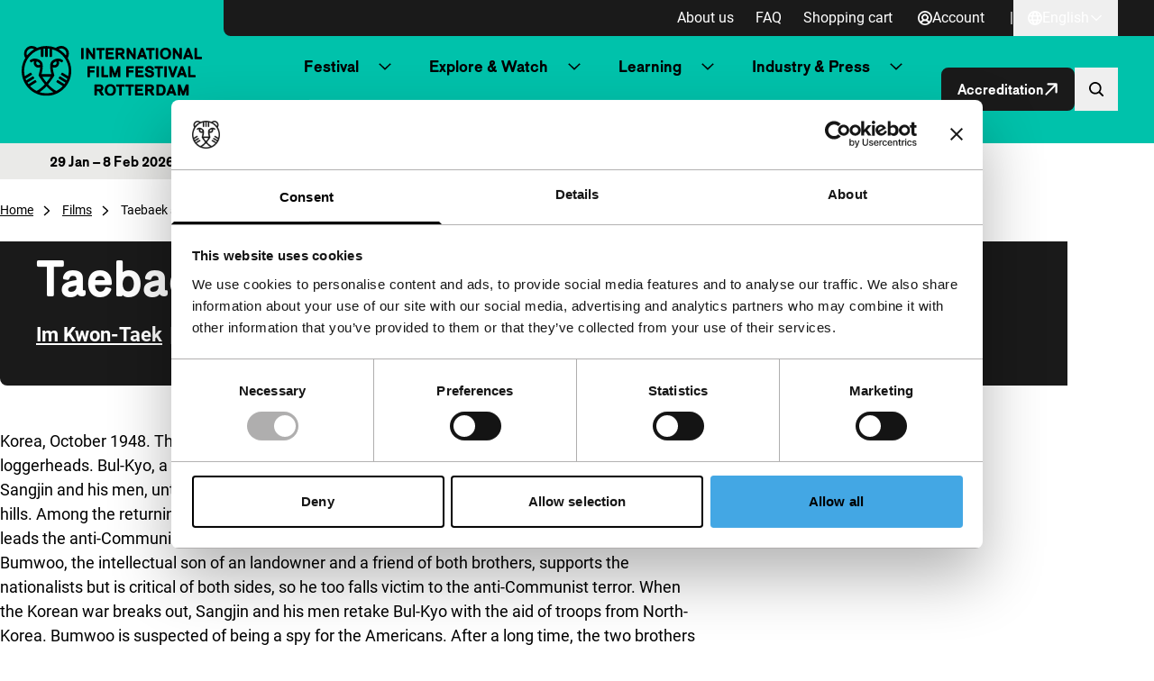

--- FILE ---
content_type: text/html; charset=UTF-8
request_url: https://iffr.com/en/iffr/1996/films/taebaek-sanmaek
body_size: 16499
content:

<!doctype html>
<html lang="en-GB">
	<head>
		<meta charset="utf-8">
		<meta name="viewport" content="width=device-width, initial-scale=1">
		<link rel="manifest" href="https://iffr.com/en/wp-content/themes/iffr/manifest.json">

		
		<script type="text/javascript"
		id="Cookiebot"
		src="https://consent.cookiebot.com/uc.js"
		data-implementation="wp"
		data-cbid="75840fcd-2e95-40f0-ac46-4c367b876548"
							async	></script>
<meta name='robots' content='index, follow, max-image-preview:large, max-snippet:-1, max-video-preview:-1' />
	<style>img:is([sizes="auto" i], [sizes^="auto," i]) { contain-intrinsic-size: 3000px 1500px }</style>
	
<!-- Google Tag Manager for WordPress by gtm4wp.com -->
<script data-cfasync="false" data-pagespeed-no-defer data-cookieconsent="ignore">
	var gtm4wp_datalayer_name = "dataLayer";
	var dataLayer = dataLayer || [];
</script>
<!-- End Google Tag Manager for WordPress by gtm4wp.com -->
	<!-- This site is optimized with the Yoast SEO plugin v26.5 - https://yoast.com/wordpress/plugins/seo/ -->
	<title>Taebaek sanmaek - IFFR EN</title>
	<link rel="canonical" href="https://iffr.com/en/iffr/1996/films/taebaek-sanmaek" />
	<meta property="og:locale" content="en_GB" />
	<meta property="og:type" content="article" />
	<meta property="og:title" content="Taebaek sanmaek - IFFR EN" />
	<meta property="og:description" content="Impressive and partly violent drama of 2 brothers who become political opponents in small town during the years before the Korean War." />
	<meta property="og:url" content="https://iffr.com/en/iffr/1996/films/taebaek-sanmaek" />
	<meta property="og:site_name" content="IFFR EN" />
	<meta name="twitter:card" content="summary_large_image" />
	<meta name="twitter:label1" content="Est. reading time" />
	<meta name="twitter:data1" content="1 minute" />
	<script type="application/ld+json" class="yoast-schema-graph">{"@context":"https://schema.org","@graph":[{"@type":"WebPage","@id":"https://iffr.com/en/iffr/1996/films/taebaek-sanmaek","url":"https://iffr.com/en/iffr/1996/films/taebaek-sanmaek","name":"Taebaek sanmaek - IFFR EN","isPartOf":{"@id":"https://iffr.com/en/#website"},"datePublished":"2024-05-31T19:40:38+00:00","breadcrumb":{"@id":"https://iffr.com/en/iffr/1996/films/taebaek-sanmaek#breadcrumb"},"inLanguage":"en-GB","potentialAction":[{"@type":"ReadAction","target":["https://iffr.com/en/iffr/1996/films/taebaek-sanmaek"]}]},{"@type":"WebSite","@id":"https://iffr.com/en/#website","url":"https://iffr.com/en/","name":"IFFR EN","description":"","potentialAction":[{"@type":"SearchAction","target":{"@type":"EntryPoint","urlTemplate":"https://iffr.com/en/?s={search_term_string}"},"query-input":{"@type":"PropertyValueSpecification","valueRequired":true,"valueName":"search_term_string"}}],"inLanguage":"en-GB"}]}</script>
	<!-- / Yoast SEO plugin. -->


<script type="text/javascript">
/* <![CDATA[ */
window._wpemojiSettings = {"baseUrl":"https:\/\/s.w.org\/images\/core\/emoji\/16.0.1\/72x72\/","ext":".png","svgUrl":"https:\/\/s.w.org\/images\/core\/emoji\/16.0.1\/svg\/","svgExt":".svg","source":{"concatemoji":"https:\/\/iffr.com\/en\/wp-includes\/js\/wp-emoji-release.min.js?ver=67f4b5861ddfbc84f2c01b7135d580f1"}};
/*! This file is auto-generated */
!function(s,n){var o,i,e;function c(e){try{var t={supportTests:e,timestamp:(new Date).valueOf()};sessionStorage.setItem(o,JSON.stringify(t))}catch(e){}}function p(e,t,n){e.clearRect(0,0,e.canvas.width,e.canvas.height),e.fillText(t,0,0);var t=new Uint32Array(e.getImageData(0,0,e.canvas.width,e.canvas.height).data),a=(e.clearRect(0,0,e.canvas.width,e.canvas.height),e.fillText(n,0,0),new Uint32Array(e.getImageData(0,0,e.canvas.width,e.canvas.height).data));return t.every(function(e,t){return e===a[t]})}function u(e,t){e.clearRect(0,0,e.canvas.width,e.canvas.height),e.fillText(t,0,0);for(var n=e.getImageData(16,16,1,1),a=0;a<n.data.length;a++)if(0!==n.data[a])return!1;return!0}function f(e,t,n,a){switch(t){case"flag":return n(e,"\ud83c\udff3\ufe0f\u200d\u26a7\ufe0f","\ud83c\udff3\ufe0f\u200b\u26a7\ufe0f")?!1:!n(e,"\ud83c\udde8\ud83c\uddf6","\ud83c\udde8\u200b\ud83c\uddf6")&&!n(e,"\ud83c\udff4\udb40\udc67\udb40\udc62\udb40\udc65\udb40\udc6e\udb40\udc67\udb40\udc7f","\ud83c\udff4\u200b\udb40\udc67\u200b\udb40\udc62\u200b\udb40\udc65\u200b\udb40\udc6e\u200b\udb40\udc67\u200b\udb40\udc7f");case"emoji":return!a(e,"\ud83e\udedf")}return!1}function g(e,t,n,a){var r="undefined"!=typeof WorkerGlobalScope&&self instanceof WorkerGlobalScope?new OffscreenCanvas(300,150):s.createElement("canvas"),o=r.getContext("2d",{willReadFrequently:!0}),i=(o.textBaseline="top",o.font="600 32px Arial",{});return e.forEach(function(e){i[e]=t(o,e,n,a)}),i}function t(e){var t=s.createElement("script");t.src=e,t.defer=!0,s.head.appendChild(t)}"undefined"!=typeof Promise&&(o="wpEmojiSettingsSupports",i=["flag","emoji"],n.supports={everything:!0,everythingExceptFlag:!0},e=new Promise(function(e){s.addEventListener("DOMContentLoaded",e,{once:!0})}),new Promise(function(t){var n=function(){try{var e=JSON.parse(sessionStorage.getItem(o));if("object"==typeof e&&"number"==typeof e.timestamp&&(new Date).valueOf()<e.timestamp+604800&&"object"==typeof e.supportTests)return e.supportTests}catch(e){}return null}();if(!n){if("undefined"!=typeof Worker&&"undefined"!=typeof OffscreenCanvas&&"undefined"!=typeof URL&&URL.createObjectURL&&"undefined"!=typeof Blob)try{var e="postMessage("+g.toString()+"("+[JSON.stringify(i),f.toString(),p.toString(),u.toString()].join(",")+"));",a=new Blob([e],{type:"text/javascript"}),r=new Worker(URL.createObjectURL(a),{name:"wpTestEmojiSupports"});return void(r.onmessage=function(e){c(n=e.data),r.terminate(),t(n)})}catch(e){}c(n=g(i,f,p,u))}t(n)}).then(function(e){for(var t in e)n.supports[t]=e[t],n.supports.everything=n.supports.everything&&n.supports[t],"flag"!==t&&(n.supports.everythingExceptFlag=n.supports.everythingExceptFlag&&n.supports[t]);n.supports.everythingExceptFlag=n.supports.everythingExceptFlag&&!n.supports.flag,n.DOMReady=!1,n.readyCallback=function(){n.DOMReady=!0}}).then(function(){return e}).then(function(){var e;n.supports.everything||(n.readyCallback(),(e=n.source||{}).concatemoji?t(e.concatemoji):e.wpemoji&&e.twemoji&&(t(e.twemoji),t(e.wpemoji)))}))}((window,document),window._wpemojiSettings);
/* ]]> */
</script>
<style id='wp-emoji-styles-inline-css' type='text/css'>

	img.wp-smiley, img.emoji {
		display: inline !important;
		border: none !important;
		box-shadow: none !important;
		height: 1em !important;
		width: 1em !important;
		margin: 0 0.07em !important;
		vertical-align: -0.1em !important;
		background: none !important;
		padding: 0 !important;
	}
</style>
<link rel='stylesheet' id='wp-block-library-css' href='https://iffr.com/en/wp-includes/css/dist/block-library/style.min.css?ver=67f4b5861ddfbc84f2c01b7135d580f1' type='text/css' media='all' />
<link rel='stylesheet' id='clarkson_main-css' href='https://iffr.com/en/wp-content/themes/iffr/dist/main.css?ver=d3321633763d2cf80de4f8dd30a3617e97d2b907' type='text/css' media='all' />
<script type="text/javascript" id="clarkson_sentry-js-extra">
/* <![CDATA[ */
var sentry = {"dsn":"https:\/\/c934dd1f90533488c299e13194d16f5a@apm.level-level.com\/151","environment":"prod","version":"d3321633763d2cf80de4f8dd30a3617e97d2b907","release":"d3321633763d2cf80de4f8dd30a3617e97d2b907","error_sample_rate":"1","trace_sample_rate":"1","transaction_data":{"name":"Single: iffr_film","tags":{"post_type":"iffr_film","post_id":12710,"template":"default"},"context":{"post_type":"iffr_film","id":12710,"post_title":"Taebaek sanmaek","template":"default"}}};
/* ]]> */
</script>
<script type="text/javascript" src="https://iffr.com/en/wp-content/themes/iffr/dist/sentry.js?ver=d3321633763d2cf80de4f8dd30a3617e97d2b907" id="clarkson_sentry-js"></script>
<script type="text/javascript" src="https://iffr.com/en/wp-includes/js/jquery/jquery.min.js?ver=3.7.1" id="jquery-core-js"></script>
<script type="text/javascript" src="https://iffr.com/en/wp-includes/js/jquery/jquery-migrate.min.js?ver=3.4.1" id="jquery-migrate-js"></script>
<link rel="https://api.w.org/" href="https://iffr.com/en/wp-json/" /><link rel="EditURI" type="application/rsd+xml" title="RSD" href="https://iffr.com/en/xmlrpc.php?rsd" />

<link rel='shortlink' href='https://iffr.com/en/?p=12710' />
<link rel="alternate" title="oEmbed (JSON)" type="application/json+oembed" href="https://iffr.com/en/wp-json/oembed/1.0/embed?url=https%3A%2F%2Fiffr.com%2Fen%2Fiffr%2F1996%2Ffilms%2Ftaebaek-sanmaek" />
<link rel="alternate" title="oEmbed (XML)" type="text/xml+oembed" href="https://iffr.com/en/wp-json/oembed/1.0/embed?url=https%3A%2F%2Fiffr.com%2Fen%2Fiffr%2F1996%2Ffilms%2Ftaebaek-sanmaek&#038;format=xml" />
<link rel="alternate" hreflang="nl-NL" href="https://iffr.com/nl/iffr/1996/films/taebaek-sanmaek"><link rel="alternate" hreflang="en-GB" href="https://iffr.com/en/iffr/1996/films/taebaek-sanmaek">
<!-- Google Tag Manager for WordPress by gtm4wp.com -->
<!-- GTM Container placement set to automatic -->
<script data-cfasync="false" data-pagespeed-no-defer data-cookieconsent="ignore">
	var dataLayer_content = {"pagePostType":"iffr_film","pagePostType2":"single-iffr_film"};
	dataLayer.push( dataLayer_content );
</script>
<script data-cfasync="false" data-pagespeed-no-defer data-cookieconsent="ignore">
		if (typeof gtag == "undefined") {
			function gtag(){dataLayer.push(arguments);}
		}

		gtag("consent", "default", {
			"analytics_storage": "denied",
			"ad_storage": "denied",
			"ad_user_data": "denied",
			"ad_personalization": "denied",
			"functionality_storage": "denied",
			"security_storage": "denied",
			"personalization_storage": "denied",
		});
</script>
<script data-cfasync="false" data-pagespeed-no-defer data-cookieconsent="ignore">
(function(w,d,s,l,i){w[l]=w[l]||[];w[l].push({'gtm.start':
new Date().getTime(),event:'gtm.js'});var f=d.getElementsByTagName(s)[0],
j=d.createElement(s),dl=l!='dataLayer'?'&l='+l:'';j.async=true;j.src=
'//www.googletagmanager.com/gtm.js?id='+i+dl;f.parentNode.insertBefore(j,f);
})(window,document,'script','dataLayer','GTM-WHML24');
</script>
<!-- End Google Tag Manager for WordPress by gtm4wp.com -->		<style>
			.algolia-search-highlight {
				background-color: #fffbcc;
				border-radius: 2px;
				font-style: normal;
			}
		</style>
		<link rel="icon" href="https://iffr.com/en/wp-content/uploads/sites/2/2024/08/cropped-icon512_maskable-32x32.png?image-crop-positioner-ts=1724329521" sizes="32x32" />
<link rel="icon" href="https://iffr.com/en/wp-content/uploads/sites/2/2024/08/cropped-icon512_maskable-192x192.png?image-crop-positioner-ts=1724329521" sizes="192x192" />
<link rel="apple-touch-icon" href="https://iffr.com/en/wp-content/uploads/sites/2/2024/08/cropped-icon512_maskable-180x180.png?image-crop-positioner-ts=1724329521" />
<meta name="msapplication-TileImage" content="https://iffr.com/en/wp-content/uploads/sites/2/2024/08/cropped-icon512_maskable-270x270.png?image-crop-positioner-ts=1724329521" />


					<style class="text/css">
				:root {
					--festival-color-text: black;
					--festival-color-bg: #00c2ab;
				}
			</style>
		
	</head>
	<body class="wp-singular iffr_film-template-default single single-iffr_film postid-12710 wp-theme-iffr iffr-festival">
		<span data-module="text-zoom" aria-hidden="true" class="opacity-0 absolute -left-full w-[1em] h-[1em]"></span>

					
<header data-component="header">
	<div class="relative z-50 py-4 border-b bg-base-50 festival:bg-festival-background festival:text-festival-text lg:py-0 border-base-400 festival:border-transparent">
			<a
		href="#main-content"
		class="text-lg underline border-2 sr-only rounded-2xl focus:not-sr-only focus:absolute focus:p-4 focus:z-50 bg-base-50 hover:no-underline border-base-900 text-base-900 "
	>
		Skip to content
	</a>

		<div class="flex items-center justify-between ll-container lg:max-w-none lg:w-auto text-zoom-md:max-w-none text-zoom-md:w-auto">
			<div class="shrink-0 lg:px-6 text-zoom-md:shrink">
				
<a
	data-component="home-link"
	class="flex items-center gap-3 text-zoom-md:flex-wrap"
	href="https://iffr.com/en/"
	aria-label="IInternational Film Festival Rotterdam logo, go to homepage"
>
	<img
		class="max-w-[165px] md:max-w-[200px]"
		src="https://iffr.com/en/wp-content/themes/iffr/dist/images/iffr-logo.svg"
		width="260"
		height="72"
		alt=""
	/>
</a>
			</div>

			<div class="flex flex-col lg:w-full">
										<div data-component="header-meta" class="hidden lg:bg-base-900 lg:block lg:rounded-bl-lg lg:pr-6 xl:px-10 2xl:px-20">
		<div class="flex flex-col lg:gap-3 lg:flex-row lg:items-center lg:justify-end text-zoom-md:flex-wrap ">

							<nav aria-label="Meta navigation" data-module="primary-nav">
					<div class="menu-meta-navigation-container"><ul class="meta-nav"><li class='meta-nav__item'><a  href="https://iffr.com/en/about-us" class='meta-nav__link '>About us</a></li><li class='meta-nav__item'><a  href="https://iffr.com/en/frequently-asked-questions" class='meta-nav__link '>FAQ</a></li><li class='meta-nav__item'><a  href="https://tickets.iffr.com/mtTicket/shoppingbasket" class='meta-nav__link '>Shopping cart</a></li></ul></div>
				</nav>
			
							<div>
					


								

<a
	class="group btn   btn-normal btn-small lg&#x3A;text-base-50&#x20;&#x21;pl-2&#x20;lg&#x3A;&#x21;pl-4"
			href="https://iffr.com/en/wp-login.php?redirect_to=https%3A%2F%2Fiffr.com%2Fen%2Faccount&amp;force_redirect=1"
							data-module="logged-in-user"
										>
								<span class=" flex items-center justify-center w-[1em] h-[1em] icon group-expanded:hidden" aria-hidden="true">
			<svg width="16" height="16" viewBox="0 0 16 16" fill="none" xmlns="http://www.w3.org/2000/svg"><path d="M8 0a8 8 0 1 0 8 8 8.01 8.01 0 0 0-8-8ZM4.413 13.08a4.444 4.444 0 0 1 7.174 0 6.202 6.202 0 0 1-7.174 0Zm1.513-5.673a2.074 2.074 0 1 1 4.148 0 2.074 2.074 0 0 1-4.148 0Zm6.963 4.44a6.184 6.184 0 0 0-2.148-1.734 3.851 3.851 0 1 0-5.482 0 6.184 6.184 0 0 0-2.148 1.734 6.222 6.222 0 1 1 9.77 0h.008Z" fill="currentColor"/></svg>

		</span>

			
	
			<span data-button-text>
			Account

					</span>
	
	</a>
				</div>
			
							<div class="lg:flex lg:items-center lg:gap-6 lg:ml-3">
					<span class="hidden lg:inline-block lg:text-base-50">|</span>
					
	<div data-module="language-dropdown" data-component="language-dropdown" class="relative" data-config="{&quot;trigger&quot;:&quot;.js-language-nav-694ef824afb69&quot;,&quot;target&quot;:&quot;.js-language-dropdown-694ef824afb6b&quot;}">
		


								

<button
	class="group btn   btn-normal btn-small js-language-nav-694ef824afb69&#x20;hocus&#x3A;underline&#x20;lg&#x3A;text-base-50&#x20;font-normal&#x20;&#x21;pl-2&#x20;lg&#x3A;&#x21;pl-4"
									aria-expanded="false"
				aria-label="English,&#x20;Open&#x20;language&#x20;navigation"
					data-collapsed="English,&#x20;Open&#x20;language&#x20;navigation"
				data-expanded="English,&#x20;Close&#x20;language&#x20;navigation"
				>
								<span class=" flex items-center justify-center w-[1em] h-[1em] icon group-expanded:hidden" aria-hidden="true">
			<svg width="16" height="16" viewBox="0 0 16 16" fill="none" xmlns="http://www.w3.org/2000/svg"><path d="M8 0a8 8 0 1 0 8 8 8.01 8.01 0 0 0-8-8ZM6.45 11.26h3.1A8.575 8.575 0 0 1 8 14.062a8.575 8.575 0 0 1-1.55-2.804Zm-.42-1.78a10.56 10.56 0 0 1 0-2.962h3.94c.139.982.139 1.98 0 2.962H6.03ZM1.778 8c0-.5.06-.997.18-1.481h2.28a12.23 12.23 0 0 0 0 2.962h-2.28A6.185 6.185 0 0 1 1.778 8ZM9.55 4.74h-3.1A8.574 8.574 0 0 1 8 1.938a8.574 8.574 0 0 1 1.55 2.804Zm2.211 1.779h2.281c.24.973.24 1.99 0 2.962h-2.28c.12-.983.12-1.978 0-2.962Zm1.537-1.778h-1.89a11.008 11.008 0 0 0-1.034-2.491 6.26 6.26 0 0 1 2.924 2.49ZM5.63 2.25a11.007 11.007 0 0 0-1.037 2.49h-1.89A6.26 6.26 0 0 1 5.63 2.25Zm-2.928 9.01h1.89c.243.869.591 1.706 1.038 2.49a6.26 6.26 0 0 1-2.928-2.49Zm7.672 2.49a11.01 11.01 0 0 0 1.033-2.49h1.89a6.26 6.26 0 0 1-2.923 2.49Z" fill="currentColor"/></svg>

		</span>

					<span class="items-center justify-center hidden w-[1em] h-[1em] icon group-expanded:flex" aria-hidden="true"><svg width="16" height="16" viewBox="0 0 16 16" fill="none" xmlns="http://www.w3.org/2000/svg"><path d="M8 0a8 8 0 1 0 8 8 8.01 8.01 0 0 0-8-8ZM6.45 11.26h3.1A8.575 8.575 0 0 1 8 14.062a8.575 8.575 0 0 1-1.55-2.804Zm-.42-1.78a10.56 10.56 0 0 1 0-2.962h3.94c.139.982.139 1.98 0 2.962H6.03ZM1.778 8c0-.5.06-.997.18-1.481h2.28a12.23 12.23 0 0 0 0 2.962h-2.28A6.185 6.185 0 0 1 1.778 8ZM9.55 4.74h-3.1A8.574 8.574 0 0 1 8 1.938a8.574 8.574 0 0 1 1.55 2.804Zm2.211 1.779h2.281c.24.973.24 1.99 0 2.962h-2.28c.12-.983.12-1.978 0-2.962Zm1.537-1.778h-1.89a11.008 11.008 0 0 0-1.034-2.491 6.26 6.26 0 0 1 2.924 2.49ZM5.63 2.25a11.007 11.007 0 0 0-1.037 2.49h-1.89A6.26 6.26 0 0 1 5.63 2.25Zm-2.928 9.01h1.89c.243.869.591 1.706 1.038 2.49a6.26 6.26 0 0 1-2.928-2.49Zm7.672 2.49a11.01 11.01 0 0 0 1.033-2.49h1.89a6.26 6.26 0 0 1-2.923 2.49Z" fill="currentColor"/></svg>
</span>
			
	
			<span data-button-text>
			English

					</span>
	
					
					<span class=" flex items-center justify-center w-[1em] h-[1em] icon group-expanded:hidden" aria-hidden="true">
			<svg width="24" height="24" viewBox="0 0 24 24" fill="none" xmlns="http://www.w3.org/2000/svg"><path fill-rule="evenodd" clip-rule="evenodd" d="M20.849 8.542a.2.2 0 0 0 0-.29l-1.173-1.12a.2.2 0 0 0-.276 0L12 14.206 4.6 7.132a.2.2 0 0 0-.276 0L3.15 8.252a.2.2 0 0 0 0 .29l8.71 8.326a.2.2 0 0 0 .277 0l8.71-8.326Z" fill="currentColor"/></svg>

		</span>

					<span class="items-center justify-center hidden w-[1em] h-[1em] icon group-expanded:flex" aria-hidden="true"><svg width="24" height="24" viewBox="0 0 24 24" fill="none" xmlns="http://www.w3.org/2000/svg"><path fill-rule="evenodd" clip-rule="evenodd" d="M20.849 15.458a.2.2 0 0 1 0 .29l-1.173 1.12a.2.2 0 0 1-.276 0L12 9.795l-7.4 7.073a.2.2 0 0 1-.276 0l-1.173-1.12a.2.2 0 0 1 0-.29l8.71-8.326a.2.2 0 0 1 .277 0l8.71 8.326Z" fill="currentColor"/></svg>
</span>
			
	</button>
		<div class="lg:absolute lg:right-0 lg:fade-in-out lg:top-full lg:bg-base-900 lg:text-base-50 lg:min-w-[160px] lg:z-10 js-language-dropdown-694ef824afb6b aria-hidden:hidden lg:aria-hidden:block" aria-hidden="true">
			<nav aria-label="Taal navigatie" class="language-nav">
				<div class="menu-taal-navigatie-container"><ul class="language-list"><li class="site-id-1 mlp-language-nav-item menu-item menu-item-type-mlp_language menu-item-object-mlp_language menu-item-26"><a rel="alternate" href="https://iffr.com/nl/iffr/1996/films/taebaek-sanmaek" lang="nl-NL" hreflang="nl-NL">Nederlands</a></li>
<li class="site-id-2 mlp-language-nav-item menu-item menu-item-type-mlp_language menu-item-object-mlp_language mlp-current-language-item menu-item-27"><a rel="alternate" href="https://iffr.com/en/iffr/1996/films/taebaek-sanmaek" lang="en-GB" hreflang="en-GB">English</a></li>
</ul></div>
			</nav>
		</div>
	</div>
				</div>
					</div>
	</div>
				
				<div class="w-full lg:pr-6 lg:py-2 xl:px-10 2xl:px-20 text-zoom-md:px-2">
					<div class="relative flex items-center justify-between gap-2 lg:gap-4 xl:gap-6">
													<div class="hidden lg:w-full lg:block">
									<nav aria-label="Primary navigation" data-module="primary-nav">
		<div class="menu-primary-navigation-container"><ul class="primary-nav"><li class='primary-nav__item primary-nav__item--parent'><a  href="?" class='primary-nav__link '>Festival</a>




<button
	class="group btn   primary-nav__toggle"
									aria-expanded="false"
				aria-label="Submenu&#x20;Festival"
							>
	
	
					
					<span class=" flex items-center justify-center w-[1em] h-[1em] icon group-expanded:hidden" aria-hidden="true">
			<svg width="24" height="24" viewBox="0 0 24 24" fill="none" xmlns="http://www.w3.org/2000/svg"><path fill-rule="evenodd" clip-rule="evenodd" d="M20.849 8.542a.2.2 0 0 0 0-.29l-1.173-1.12a.2.2 0 0 0-.276 0L12 14.206 4.6 7.132a.2.2 0 0 0-.276 0L3.15 8.252a.2.2 0 0 0 0 .29l8.71 8.326a.2.2 0 0 0 .277 0l8.71-8.326Z" fill="currentColor"/></svg>

		</span>

					<span class="items-center justify-center hidden w-[1em] h-[1em] icon group-expanded:flex" aria-hidden="true"><svg width="24" height="24" viewBox="0 0 24 24" fill="none" xmlns="http://www.w3.org/2000/svg"><path fill-rule="evenodd" clip-rule="evenodd" d="M20.849 15.458a.2.2 0 0 1 0 .29l-1.173 1.12a.2.2 0 0 1-.276 0L12 9.795l-7.4 7.073a.2.2 0 0 1-.276 0l-1.173-1.12a.2.2 0 0 1 0-.29l8.71-8.326a.2.2 0 0 1 .277 0l8.71 8.326Z" fill="currentColor"/></svg>
</span>
			
	</button>
<ul class='sub-menu primary-nav-sub' aria-hidden='true'><li class='primary-nav-sub__item'><a  href="https://iffr.com/en/key-dates" class=' primary-nav-sub__link'>Key dates IFFR 2026</a></li><li class='primary-nav-sub__item'><a  href="https://iffr.com/en/film?edition=iffr-2026" class=' primary-nav-sub__link'>Programme IFFR 2026</a></li><li class='primary-nav-sub__item'><a  href="https://iffr.com/en/awards-competitions" class=' primary-nav-sub__link'>Awards &amp; Competitions</a></li><li class='primary-nav-sub__item'><a  href="https://iffr.com/en/festival-specials-2" class=' primary-nav-sub__link'>Festival Specials</a></li><li class='primary-nav-sub__item'><a  href="https://iffr.com/en/advertising-rates" class=' primary-nav-sub__link'>Advertising</a></li><li class='primary-nav-sub__item'><a  target="_blank" rel="noopener" aria-label="Merchandise - opens in a new tab" href="https://shop.iffr.com" class=' primary-nav-sub__link primary-nav__link--external'>Merchandise <span aria-hidden="true" class="icon"><svg viewBox="0 0 32.822 32.822" xmlns="http://www.w3.org/2000/svg"><g transform="translate(0 .822)" fill="currentColor"><path d="M24 22v5a1 1 0 0 1-1 1H5a1 1 0 0 1-1-1V9a1 1 0 0 1 1-1h5a2 2 0 0 0 2-2 2 2 0 0 0-2-2H3a3 3 0 0 0-3 3v22a3 3 0 0 0 3 3h22a3 3 0 0 0 3-3v-7a2 2 0 0 0-2-2 2 2 0 0 0-2 2Z"/><rect width="16" height="4" rx="2" transform="translate(16)"/><rect width="16" height="4" rx="2" transform="rotate(90 16 16)"/><rect width="32.296" height="3.971" rx="1.986" transform="rotate(-45 30.162 2.342)"/></g></svg>
</span></a></li><li class='primary-nav-sub__item'><a  href="https://iffr.com/en/volunteers" class=' primary-nav-sub__link'>Volunteers</a></li></ul></li><li class='primary-nav__item primary-nav__item--parent'><a  href="?" class='primary-nav__link '>Explore & Watch</a>




<button
	class="group btn   primary-nav__toggle"
									aria-expanded="false"
				aria-label="Submenu&#x20;Explore&#x20;&amp;&#x20;Watch"
							>
	
	
					
					<span class=" flex items-center justify-center w-[1em] h-[1em] icon group-expanded:hidden" aria-hidden="true">
			<svg width="24" height="24" viewBox="0 0 24 24" fill="none" xmlns="http://www.w3.org/2000/svg"><path fill-rule="evenodd" clip-rule="evenodd" d="M20.849 8.542a.2.2 0 0 0 0-.29l-1.173-1.12a.2.2 0 0 0-.276 0L12 14.206 4.6 7.132a.2.2 0 0 0-.276 0L3.15 8.252a.2.2 0 0 0 0 .29l8.71 8.326a.2.2 0 0 0 .277 0l8.71-8.326Z" fill="currentColor"/></svg>

		</span>

					<span class="items-center justify-center hidden w-[1em] h-[1em] icon group-expanded:flex" aria-hidden="true"><svg width="24" height="24" viewBox="0 0 24 24" fill="none" xmlns="http://www.w3.org/2000/svg"><path fill-rule="evenodd" clip-rule="evenodd" d="M20.849 15.458a.2.2 0 0 1 0 .29l-1.173 1.12a.2.2 0 0 1-.276 0L12 9.795l-7.4 7.073a.2.2 0 0 1-.276 0l-1.173-1.12a.2.2 0 0 1 0-.29l8.71-8.326a.2.2 0 0 1 .277 0l8.71 8.326Z" fill="currentColor"/></svg>
</span>
			
	</button>
<ul class='sub-menu primary-nav-sub' aria-hidden='true'><li class='primary-nav-sub__item'><a  href="https://iffr.com/en/news" class=' primary-nav-sub__link'>News & blog</a></li><li class='primary-nav-sub__item'><a  href="https://iffr.com/en/iffr-filmclub" class=' primary-nav-sub__link'>IFFR Filmclub</a></li><li class='primary-nav-sub__item'><a  href="https://iffr.com/en/year-round-programme" class=' primary-nav-sub__link'>Year-round programme</a></li><li class='primary-nav-sub__item'><a  href="https://iffr.com/en/unleashed-2" class=' primary-nav-sub__link'>Unleashed</a></li><li class='primary-nav-sub__item'><a  href="https://iffr.com/en/archive" class=' primary-nav-sub__link'>Archive</a></li></ul></li><li class='primary-nav__item primary-nav__item--parent'><a  href="?" class='primary-nav__link '>Learning</a>




<button
	class="group btn   primary-nav__toggle"
									aria-expanded="false"
				aria-label="Submenu&#x20;Learning"
							>
	
	
					
					<span class=" flex items-center justify-center w-[1em] h-[1em] icon group-expanded:hidden" aria-hidden="true">
			<svg width="24" height="24" viewBox="0 0 24 24" fill="none" xmlns="http://www.w3.org/2000/svg"><path fill-rule="evenodd" clip-rule="evenodd" d="M20.849 8.542a.2.2 0 0 0 0-.29l-1.173-1.12a.2.2 0 0 0-.276 0L12 14.206 4.6 7.132a.2.2 0 0 0-.276 0L3.15 8.252a.2.2 0 0 0 0 .29l8.71 8.326a.2.2 0 0 0 .277 0l8.71-8.326Z" fill="currentColor"/></svg>

		</span>

					<span class="items-center justify-center hidden w-[1em] h-[1em] icon group-expanded:flex" aria-hidden="true"><svg width="24" height="24" viewBox="0 0 24 24" fill="none" xmlns="http://www.w3.org/2000/svg"><path fill-rule="evenodd" clip-rule="evenodd" d="M20.849 15.458a.2.2 0 0 1 0 .29l-1.173 1.12a.2.2 0 0 1-.276 0L12 9.795l-7.4 7.073a.2.2 0 0 1-.276 0l-1.173-1.12a.2.2 0 0 1 0-.29l8.71-8.326a.2.2 0 0 1 .277 0l8.71 8.326Z" fill="currentColor"/></svg>
</span>
			
	</button>
<ul class='sub-menu primary-nav-sub' aria-hidden='true'><li class='primary-nav-sub__item'><a  href="https://iffr.com/en/education" class=' primary-nav-sub__link'>Education</a></li><li class='primary-nav-sub__item'><a  href="https://iffr.com/en/students-and-youngsters" class=' primary-nav-sub__link'>Students & Youngsters</a></li></ul></li><li class='primary-nav__item primary-nav__item--parent'><a  href="?" class='primary-nav__link '>Industry & Press</a>




<button
	class="group btn   primary-nav__toggle"
									aria-expanded="false"
				aria-label="Submenu&#x20;Industry&#x20;&amp;&#x20;Press"
							>
	
	
					
					<span class=" flex items-center justify-center w-[1em] h-[1em] icon group-expanded:hidden" aria-hidden="true">
			<svg width="24" height="24" viewBox="0 0 24 24" fill="none" xmlns="http://www.w3.org/2000/svg"><path fill-rule="evenodd" clip-rule="evenodd" d="M20.849 8.542a.2.2 0 0 0 0-.29l-1.173-1.12a.2.2 0 0 0-.276 0L12 14.206 4.6 7.132a.2.2 0 0 0-.276 0L3.15 8.252a.2.2 0 0 0 0 .29l8.71 8.326a.2.2 0 0 0 .277 0l8.71-8.326Z" fill="currentColor"/></svg>

		</span>

					<span class="items-center justify-center hidden w-[1em] h-[1em] icon group-expanded:flex" aria-hidden="true"><svg width="24" height="24" viewBox="0 0 24 24" fill="none" xmlns="http://www.w3.org/2000/svg"><path fill-rule="evenodd" clip-rule="evenodd" d="M20.849 15.458a.2.2 0 0 1 0 .29l-1.173 1.12a.2.2 0 0 1-.276 0L12 9.795l-7.4 7.073a.2.2 0 0 1-.276 0l-1.173-1.12a.2.2 0 0 1 0-.29l8.71-8.326a.2.2 0 0 1 .277 0l8.71 8.326Z" fill="currentColor"/></svg>
</span>
			
	</button>
<ul class='sub-menu primary-nav-sub' aria-hidden='true'><li class='primary-nav-sub__item'><a  href="https://iffr.com/en/iffr-2026-accreditation" class=' primary-nav-sub__link'>Accreditation</a></li><li class='primary-nav-sub__item'><a  href="https://iffr.com/en/iffr-pro" class=' primary-nav-sub__link'>IFFR Pro</a></li><li class='primary-nav-sub__item'><a  href="https://iffr.com/en/hubert-bals-fund" class=' primary-nav-sub__link'>Hubert Bals Fund</a></li><li class='primary-nav-sub__item'><a  href="https://iffr.com/en/press" class=' primary-nav-sub__link'>Press</a></li></ul></li><li class='primary-nav__item primary-nav__item--parent'><a  href="?" class='primary-nav__link '>Support us</a>




<button
	class="group btn   primary-nav__toggle"
									aria-expanded="false"
				aria-label="Submenu&#x20;Support&#x20;us"
							>
	
	
					
					<span class=" flex items-center justify-center w-[1em] h-[1em] icon group-expanded:hidden" aria-hidden="true">
			<svg width="24" height="24" viewBox="0 0 24 24" fill="none" xmlns="http://www.w3.org/2000/svg"><path fill-rule="evenodd" clip-rule="evenodd" d="M20.849 8.542a.2.2 0 0 0 0-.29l-1.173-1.12a.2.2 0 0 0-.276 0L12 14.206 4.6 7.132a.2.2 0 0 0-.276 0L3.15 8.252a.2.2 0 0 0 0 .29l8.71 8.326a.2.2 0 0 0 .277 0l8.71-8.326Z" fill="currentColor"/></svg>

		</span>

					<span class="items-center justify-center hidden w-[1em] h-[1em] icon group-expanded:flex" aria-hidden="true"><svg width="24" height="24" viewBox="0 0 24 24" fill="none" xmlns="http://www.w3.org/2000/svg"><path fill-rule="evenodd" clip-rule="evenodd" d="M20.849 15.458a.2.2 0 0 1 0 .29l-1.173 1.12a.2.2 0 0 1-.276 0L12 9.795l-7.4 7.073a.2.2 0 0 1-.276 0l-1.173-1.12a.2.2 0 0 1 0-.29l8.71-8.326a.2.2 0 0 1 .277 0l8.71 8.326Z" fill="currentColor"/></svg>
</span>
			
	</button>
<ul class='sub-menu primary-nav-sub' aria-hidden='true'><li class='primary-nav-sub__item'><a  href="https://iffr.com/en/support-iffr" class=' primary-nav-sub__link'>Private giving</a></li><li class='primary-nav-sub__item'><a  href="https://iffr.com/en/support-iffr/create-a-legacy" class=' primary-nav-sub__link'>Legacy giving</a></li><li class='primary-nav-sub__item'><a  href="https://iffr.com/en/partners" class=' primary-nav-sub__link'>Partners</a></li><li class='primary-nav-sub__item'><a  href="https://iffr.com/en/tiger-membership" class=' primary-nav-sub__link'>Tiger Membership</a></li></ul></li></ul></div>
	</nav>
							</div>
						
						<div class="flex items-center gap-2 lg:gap-4 xl:gap-6 shrink-0">
															<div class="hidden lg:block shrink-0">
									


	

<a
	class="group btn btn-secondary btn-small festival&#x3A;hocus&#x3A;text-festival-text&#x20;festival&#x3A;hocus&#x3A;border-festival-text"
			href="https://iffr.com/en/iffr-2026-accreditation"
														>
	
			<span data-button-text>
			Accreditation

					</span>
	
					
					<span class="transition-transform duration-300 group-hover:rotate-45 group-focus-visible:rotate-45 flex items-center justify-center w-[1em] h-[1em] icon group-expanded:hidden" aria-hidden="true">
			<svg width="16" height="16" viewBox="0 0 16 16" fill="none" xmlns="http://www.w3.org/2000/svg"><path d="M14.667 2.386v9.122a1.053 1.053 0 0 1-2.105 0V4.93l-9.43 9.428a1.054 1.054 0 1 1-1.49-1.491l9.429-9.429H4.493a1.052 1.052 0 0 1 0-2.105h9.121a1.053 1.053 0 0 1 1.053 1.053Z" fill="currentColor"/></svg>

		</span>

			
	</a>
								</div>
							
							
<div
	data-component="header-search"
	data-module="toggle"
	data-config="{&quot;trigger&quot;:&quot;.js-header-search&quot;,&quot;target&quot;:&quot;.js-header-dropdown&quot;,&quot;focusInput&quot;:true}"
>
	


								

<button
	class="group btn   btn-small btn-square js-header-search"
									aria-expanded="false"
				aria-label="Open&#x20;search&#x20;form"
					data-collapsed="Open&#x20;search&#x20;form"
				data-expanded="Close&#x20;search&#x20;form"
				>
	
	
					
					<span class=" flex items-center justify-center w-[1em] h-[1em] icon group-expanded:hidden" aria-hidden="true">
			<svg width="24" height="24" viewBox="0 0 24 24" fill="none" xmlns="http://www.w3.org/2000/svg"><path d="m23.605 21.72-5.27-5.272a10.223 10.223 0 1 0-1.887 1.886l5.275 5.276a1.336 1.336 0 0 0 2.175-.432 1.334 1.334 0 0 0-.289-1.454l-.004-.004ZM2.685 10.233a7.547 7.547 0 1 1 7.548 7.546 7.554 7.554 0 0 1-7.547-7.546Z" fill="currentColor"/></svg>

		</span>

					<span class="items-center justify-center hidden w-[1em] h-[1em] icon group-expanded:flex" aria-hidden="true"><svg width="24" height="24" viewBox="0 0 24 24" fill="none" xmlns="http://www.w3.org/2000/svg"><path fill-rule="evenodd" clip-rule="evenodd" d="M4.543 4.543a1 1 0 0 1 1.414 0L12 10.586l6.043-6.043a1 1 0 1 1 1.414 1.414L13.414 12l6.043 6.043a1 1 0 0 1-1.414 1.414L12 13.414l-6.043 6.043a1 1 0 0 1-1.414-1.414L10.586 12 4.543 5.957a1 1 0 0 1 0-1.414Z" fill="currentColor"/></svg>
</span>
			
	</button>
	<div class="fixed left-0 right-0 z-10 fade-in-out top-header bg-base-50 festival:bg-festival-background lg:absolute lg:top-1/2 lg:-translate-y-1/2 lg:right-16 js-header-dropdown" aria-hidden="true">
		<div class="p-2 sm:px-8 lg:px-2 w-full lg:ml-auto lg:max-w-[700px] border-b-2 border-transparent border-b-base-900 focus-within:ring-blue focus-within:ring-offset-2 focus-within:ring-2">
			<form data-component="search" class="flex items-stretch gap-4 bg-transparent flex-nowrap" method="get" action="https://iffr.com/en/search/" role="search">
	<div class="flex gap-3 grow">
		<label class="sr-only" for="searchbar-694ef824b06d1">Search</label>
		<input
			type="search"
			class="w-full h-full px-4 focus:shadow-none text-base-900 border-none focus:ring-transparent"
			name="s"
			value="" 			id="searchbar-694ef824b06d1"
			placeholder="Search by keyword"
			autocomplete="off"
			autocapitalize="off"
			autocorrect="off"
			spellcheck="false"
		>
	</div>
	


								

<button
	class="group btn btn-secondary  btn-small btn-square "
						type="submit"
							aria-label="Search"
							>
								<span class=" flex items-center justify-center w-[1em] h-[1em] icon group-expanded:hidden" aria-hidden="true">
			<svg width="24" height="24" viewBox="0 0 24 24" fill="none" xmlns="http://www.w3.org/2000/svg"><path d="m23.605 21.72-5.27-5.272a10.223 10.223 0 1 0-1.887 1.886l5.275 5.276a1.336 1.336 0 0 0 2.175-.432 1.334 1.334 0 0 0-.289-1.454l-.004-.004ZM2.685 10.233a7.547 7.547 0 1 1 7.548 7.546 7.554 7.554 0 0 1-7.547-7.546Z" fill="currentColor"/></svg>

		</span>

			
	
	
	</button>
</form>
		</div>
	</div>
</div>

															<div class="lg:hidden">
									
<div
	class="relative"
	data-component="header-menu-mobile"
	data-module="toggle"
	data-config="{&quot;trigger&quot;:&quot;.js-header-menu-694ef824b0e79&quot;,&quot;target&quot;:&quot;.header-menu__dropdown-694ef824b0e7a&quot;,&quot;disableScroll&quot;:true,&quot;defaultButtonText&quot;:&quot;Menu&quot;,&quot;closeButtonText&quot;:&quot;Close&quot;}">
	


	

<button
	class="group btn  btn-small js-header-menu-694ef824b0e79"
									aria-expanded="false"
				aria-label="Open&#x20;menu"
					data-collapsed="Open&#x20;menu"
				data-expanded="Close&#x20;menu"
				>
								<span class=" flex items-center justify-center w-[1em] h-[1em] icon group-expanded:hidden" aria-hidden="true">
			<svg width="24" height="24" viewBox="0 0 24 24" fill="none" xmlns="http://www.w3.org/2000/svg"><rect y="4" width="24" height="3" rx=".5" fill="currentColor"/><rect x="6" y="10.5" width="18" height="3" rx=".5" fill="currentColor"/><rect x="12" y="17" width="12" height="3" rx=".5" fill="currentColor"/></svg>

		</span>

					<span class="items-center justify-center hidden w-[1em] h-[1em] icon group-expanded:flex" aria-hidden="true"><svg width="24" height="24" viewBox="0 0 24 24" fill="none" xmlns="http://www.w3.org/2000/svg"><path fill-rule="evenodd" clip-rule="evenodd" d="M4.543 4.543a1 1 0 0 1 1.414 0L12 10.586l6.043-6.043a1 1 0 1 1 1.414 1.414L13.414 12l6.043 6.043a1 1 0 0 1-1.414 1.414L12 13.414l-6.043 6.043a1 1 0 0 1-1.414-1.414L10.586 12 4.543 5.957a1 1 0 0 1 0-1.414Z" fill="currentColor"/></svg>
</span>
			
	
			<span data-button-text>
			Menu

					</span>
	
	</button>
	<div
		class=" fixed bg-base-900/50 inset-0 top-header z-50 overflow-y-auto fade-in-out header-menu__dropdown-694ef824b0e7a"
		aria-hidden="true"
	>
		<div class="flex flex-col gap-4 bg-base-50 festival:bg-festival-background festival:text-festival-text">
			<div class="ll-container">

									<nav aria-label="Primary navigation" data-module="primary-nav">
						<div class="menu-primary-navigation-container"><ul class="primary-nav"><li class='primary-nav__item primary-nav__item--parent'><a  href="?" class='primary-nav__link '>Festival</a>




<button
	class="group btn   primary-nav__toggle"
									aria-expanded="false"
				aria-label="Submenu&#x20;Festival"
							>
	
	
					
					<span class=" flex items-center justify-center w-[1em] h-[1em] icon group-expanded:hidden" aria-hidden="true">
			<svg width="24" height="24" viewBox="0 0 24 24" fill="none" xmlns="http://www.w3.org/2000/svg"><path fill-rule="evenodd" clip-rule="evenodd" d="M20.849 8.542a.2.2 0 0 0 0-.29l-1.173-1.12a.2.2 0 0 0-.276 0L12 14.206 4.6 7.132a.2.2 0 0 0-.276 0L3.15 8.252a.2.2 0 0 0 0 .29l8.71 8.326a.2.2 0 0 0 .277 0l8.71-8.326Z" fill="currentColor"/></svg>

		</span>

					<span class="items-center justify-center hidden w-[1em] h-[1em] icon group-expanded:flex" aria-hidden="true"><svg width="24" height="24" viewBox="0 0 24 24" fill="none" xmlns="http://www.w3.org/2000/svg"><path fill-rule="evenodd" clip-rule="evenodd" d="M20.849 15.458a.2.2 0 0 1 0 .29l-1.173 1.12a.2.2 0 0 1-.276 0L12 9.795l-7.4 7.073a.2.2 0 0 1-.276 0l-1.173-1.12a.2.2 0 0 1 0-.29l8.71-8.326a.2.2 0 0 1 .277 0l8.71 8.326Z" fill="currentColor"/></svg>
</span>
			
	</button>
<ul class='sub-menu primary-nav-sub' aria-hidden='true'><li class='primary-nav-sub__item'><a  href="https://iffr.com/en/key-dates" class=' primary-nav-sub__link'>Key dates IFFR 2026</a></li><li class='primary-nav-sub__item'><a  href="https://iffr.com/en/film?edition=iffr-2026" class=' primary-nav-sub__link'>Programme IFFR 2026</a></li><li class='primary-nav-sub__item'><a  href="https://iffr.com/en/awards-competitions" class=' primary-nav-sub__link'>Awards &amp; Competitions</a></li><li class='primary-nav-sub__item'><a  href="https://iffr.com/en/festival-specials-2" class=' primary-nav-sub__link'>Festival Specials</a></li><li class='primary-nav-sub__item'><a  href="https://iffr.com/en/advertising-rates" class=' primary-nav-sub__link'>Advertising</a></li><li class='primary-nav-sub__item'><a  target="_blank" rel="noopener" aria-label="Merchandise - opens in a new tab" href="https://shop.iffr.com" class=' primary-nav-sub__link primary-nav__link--external'>Merchandise <span aria-hidden="true" class="icon"><svg viewBox="0 0 32.822 32.822" xmlns="http://www.w3.org/2000/svg"><g transform="translate(0 .822)" fill="currentColor"><path d="M24 22v5a1 1 0 0 1-1 1H5a1 1 0 0 1-1-1V9a1 1 0 0 1 1-1h5a2 2 0 0 0 2-2 2 2 0 0 0-2-2H3a3 3 0 0 0-3 3v22a3 3 0 0 0 3 3h22a3 3 0 0 0 3-3v-7a2 2 0 0 0-2-2 2 2 0 0 0-2 2Z"/><rect width="16" height="4" rx="2" transform="translate(16)"/><rect width="16" height="4" rx="2" transform="rotate(90 16 16)"/><rect width="32.296" height="3.971" rx="1.986" transform="rotate(-45 30.162 2.342)"/></g></svg>
</span></a></li><li class='primary-nav-sub__item'><a  href="https://iffr.com/en/volunteers" class=' primary-nav-sub__link'>Volunteers</a></li></ul></li><li class='primary-nav__item primary-nav__item--parent'><a  href="?" class='primary-nav__link '>Explore & Watch</a>




<button
	class="group btn   primary-nav__toggle"
									aria-expanded="false"
				aria-label="Submenu&#x20;Explore&#x20;&amp;&#x20;Watch"
							>
	
	
					
					<span class=" flex items-center justify-center w-[1em] h-[1em] icon group-expanded:hidden" aria-hidden="true">
			<svg width="24" height="24" viewBox="0 0 24 24" fill="none" xmlns="http://www.w3.org/2000/svg"><path fill-rule="evenodd" clip-rule="evenodd" d="M20.849 8.542a.2.2 0 0 0 0-.29l-1.173-1.12a.2.2 0 0 0-.276 0L12 14.206 4.6 7.132a.2.2 0 0 0-.276 0L3.15 8.252a.2.2 0 0 0 0 .29l8.71 8.326a.2.2 0 0 0 .277 0l8.71-8.326Z" fill="currentColor"/></svg>

		</span>

					<span class="items-center justify-center hidden w-[1em] h-[1em] icon group-expanded:flex" aria-hidden="true"><svg width="24" height="24" viewBox="0 0 24 24" fill="none" xmlns="http://www.w3.org/2000/svg"><path fill-rule="evenodd" clip-rule="evenodd" d="M20.849 15.458a.2.2 0 0 1 0 .29l-1.173 1.12a.2.2 0 0 1-.276 0L12 9.795l-7.4 7.073a.2.2 0 0 1-.276 0l-1.173-1.12a.2.2 0 0 1 0-.29l8.71-8.326a.2.2 0 0 1 .277 0l8.71 8.326Z" fill="currentColor"/></svg>
</span>
			
	</button>
<ul class='sub-menu primary-nav-sub' aria-hidden='true'><li class='primary-nav-sub__item'><a  href="https://iffr.com/en/news" class=' primary-nav-sub__link'>News & blog</a></li><li class='primary-nav-sub__item'><a  href="https://iffr.com/en/iffr-filmclub" class=' primary-nav-sub__link'>IFFR Filmclub</a></li><li class='primary-nav-sub__item'><a  href="https://iffr.com/en/year-round-programme" class=' primary-nav-sub__link'>Year-round programme</a></li><li class='primary-nav-sub__item'><a  href="https://iffr.com/en/unleashed-2" class=' primary-nav-sub__link'>Unleashed</a></li><li class='primary-nav-sub__item'><a  href="https://iffr.com/en/archive" class=' primary-nav-sub__link'>Archive</a></li></ul></li><li class='primary-nav__item primary-nav__item--parent'><a  href="?" class='primary-nav__link '>Learning</a>




<button
	class="group btn   primary-nav__toggle"
									aria-expanded="false"
				aria-label="Submenu&#x20;Learning"
							>
	
	
					
					<span class=" flex items-center justify-center w-[1em] h-[1em] icon group-expanded:hidden" aria-hidden="true">
			<svg width="24" height="24" viewBox="0 0 24 24" fill="none" xmlns="http://www.w3.org/2000/svg"><path fill-rule="evenodd" clip-rule="evenodd" d="M20.849 8.542a.2.2 0 0 0 0-.29l-1.173-1.12a.2.2 0 0 0-.276 0L12 14.206 4.6 7.132a.2.2 0 0 0-.276 0L3.15 8.252a.2.2 0 0 0 0 .29l8.71 8.326a.2.2 0 0 0 .277 0l8.71-8.326Z" fill="currentColor"/></svg>

		</span>

					<span class="items-center justify-center hidden w-[1em] h-[1em] icon group-expanded:flex" aria-hidden="true"><svg width="24" height="24" viewBox="0 0 24 24" fill="none" xmlns="http://www.w3.org/2000/svg"><path fill-rule="evenodd" clip-rule="evenodd" d="M20.849 15.458a.2.2 0 0 1 0 .29l-1.173 1.12a.2.2 0 0 1-.276 0L12 9.795l-7.4 7.073a.2.2 0 0 1-.276 0l-1.173-1.12a.2.2 0 0 1 0-.29l8.71-8.326a.2.2 0 0 1 .277 0l8.71 8.326Z" fill="currentColor"/></svg>
</span>
			
	</button>
<ul class='sub-menu primary-nav-sub' aria-hidden='true'><li class='primary-nav-sub__item'><a  href="https://iffr.com/en/education" class=' primary-nav-sub__link'>Education</a></li><li class='primary-nav-sub__item'><a  href="https://iffr.com/en/students-and-youngsters" class=' primary-nav-sub__link'>Students & Youngsters</a></li></ul></li><li class='primary-nav__item primary-nav__item--parent'><a  href="?" class='primary-nav__link '>Industry & Press</a>




<button
	class="group btn   primary-nav__toggle"
									aria-expanded="false"
				aria-label="Submenu&#x20;Industry&#x20;&amp;&#x20;Press"
							>
	
	
					
					<span class=" flex items-center justify-center w-[1em] h-[1em] icon group-expanded:hidden" aria-hidden="true">
			<svg width="24" height="24" viewBox="0 0 24 24" fill="none" xmlns="http://www.w3.org/2000/svg"><path fill-rule="evenodd" clip-rule="evenodd" d="M20.849 8.542a.2.2 0 0 0 0-.29l-1.173-1.12a.2.2 0 0 0-.276 0L12 14.206 4.6 7.132a.2.2 0 0 0-.276 0L3.15 8.252a.2.2 0 0 0 0 .29l8.71 8.326a.2.2 0 0 0 .277 0l8.71-8.326Z" fill="currentColor"/></svg>

		</span>

					<span class="items-center justify-center hidden w-[1em] h-[1em] icon group-expanded:flex" aria-hidden="true"><svg width="24" height="24" viewBox="0 0 24 24" fill="none" xmlns="http://www.w3.org/2000/svg"><path fill-rule="evenodd" clip-rule="evenodd" d="M20.849 15.458a.2.2 0 0 1 0 .29l-1.173 1.12a.2.2 0 0 1-.276 0L12 9.795l-7.4 7.073a.2.2 0 0 1-.276 0l-1.173-1.12a.2.2 0 0 1 0-.29l8.71-8.326a.2.2 0 0 1 .277 0l8.71 8.326Z" fill="currentColor"/></svg>
</span>
			
	</button>
<ul class='sub-menu primary-nav-sub' aria-hidden='true'><li class='primary-nav-sub__item'><a  href="https://iffr.com/en/iffr-2026-accreditation" class=' primary-nav-sub__link'>Accreditation</a></li><li class='primary-nav-sub__item'><a  href="https://iffr.com/en/iffr-pro" class=' primary-nav-sub__link'>IFFR Pro</a></li><li class='primary-nav-sub__item'><a  href="https://iffr.com/en/hubert-bals-fund" class=' primary-nav-sub__link'>Hubert Bals Fund</a></li><li class='primary-nav-sub__item'><a  href="https://iffr.com/en/press" class=' primary-nav-sub__link'>Press</a></li></ul></li><li class='primary-nav__item primary-nav__item--parent'><a  href="?" class='primary-nav__link '>Support us</a>




<button
	class="group btn   primary-nav__toggle"
									aria-expanded="false"
				aria-label="Submenu&#x20;Support&#x20;us"
							>
	
	
					
					<span class=" flex items-center justify-center w-[1em] h-[1em] icon group-expanded:hidden" aria-hidden="true">
			<svg width="24" height="24" viewBox="0 0 24 24" fill="none" xmlns="http://www.w3.org/2000/svg"><path fill-rule="evenodd" clip-rule="evenodd" d="M20.849 8.542a.2.2 0 0 0 0-.29l-1.173-1.12a.2.2 0 0 0-.276 0L12 14.206 4.6 7.132a.2.2 0 0 0-.276 0L3.15 8.252a.2.2 0 0 0 0 .29l8.71 8.326a.2.2 0 0 0 .277 0l8.71-8.326Z" fill="currentColor"/></svg>

		</span>

					<span class="items-center justify-center hidden w-[1em] h-[1em] icon group-expanded:flex" aria-hidden="true"><svg width="24" height="24" viewBox="0 0 24 24" fill="none" xmlns="http://www.w3.org/2000/svg"><path fill-rule="evenodd" clip-rule="evenodd" d="M20.849 15.458a.2.2 0 0 1 0 .29l-1.173 1.12a.2.2 0 0 1-.276 0L12 9.795l-7.4 7.073a.2.2 0 0 1-.276 0l-1.173-1.12a.2.2 0 0 1 0-.29l8.71-8.326a.2.2 0 0 1 .277 0l8.71 8.326Z" fill="currentColor"/></svg>
</span>
			
	</button>
<ul class='sub-menu primary-nav-sub' aria-hidden='true'><li class='primary-nav-sub__item'><a  href="https://iffr.com/en/support-iffr" class=' primary-nav-sub__link'>Private giving</a></li><li class='primary-nav-sub__item'><a  href="https://iffr.com/en/support-iffr/create-a-legacy" class=' primary-nav-sub__link'>Legacy giving</a></li><li class='primary-nav-sub__item'><a  href="https://iffr.com/en/partners" class=' primary-nav-sub__link'>Partners</a></li><li class='primary-nav-sub__item'><a  href="https://iffr.com/en/tiger-membership" class=' primary-nav-sub__link'>Tiger Membership</a></li></ul></li></ul></div>
					</nav>
				
									<div class="mt-4 lg:hidden">
						


	

<a
	class="group btn btn-secondary btn-full festival&#x3A;hocus&#x3A;text-festival-text&#x20;festival&#x3A;hocus&#x3A;border-festival-text"
			href="https://iffr.com/en/iffr-2026-accreditation"
														>
	
			<span data-button-text>
			Accreditation

					</span>
	
					
					<span class="transition-transform duration-300 group-hover:rotate-45 group-focus-visible:rotate-45 flex items-center justify-center w-[1em] h-[1em] icon group-expanded:hidden" aria-hidden="true">
			<svg width="16" height="16" viewBox="0 0 16 16" fill="none" xmlns="http://www.w3.org/2000/svg"><path d="M14.667 2.386v9.122a1.053 1.053 0 0 1-2.105 0V4.93l-9.43 9.428a1.054 1.054 0 1 1-1.49-1.491l9.429-9.429H4.493a1.052 1.052 0 0 1 0-2.105h9.121a1.053 1.053 0 0 1 1.053 1.053Z" fill="currentColor"/></svg>

		</span>

			
	</a>
					</div>
				
			</div>

				<div data-component="header-meta" class="py-2 bg-base-200 border-t border-t-base-400 festival:bg-festival-background festival:text-festival-text festival:border-t-festival-text">
		<div class="flex flex-col lg:gap-3 lg:flex-row lg:items-center lg:justify-end text-zoom-md:flex-wrap ll-container">

							<nav aria-label="Meta navigation" data-module="primary-nav">
					<div class="menu-meta-navigation-container"><ul class="meta-nav"><li class='meta-nav__item'><a  href="https://iffr.com/en/about-us" class='meta-nav__link '>About us</a></li><li class='meta-nav__item'><a  href="https://iffr.com/en/frequently-asked-questions" class='meta-nav__link '>FAQ</a></li><li class='meta-nav__item'><a  href="https://tickets.iffr.com/mtTicket/shoppingbasket" class='meta-nav__link '>Shopping cart</a></li></ul></div>
				</nav>
			
							<div>
					


								

<a
	class="group btn   btn-normal btn-small lg&#x3A;text-base-50&#x20;&#x21;pl-2&#x20;lg&#x3A;&#x21;pl-4"
			href="https://iffr.com/en/wp-login.php?redirect_to=https%3A%2F%2Fiffr.com%2Fen%2Faccount&amp;force_redirect=1"
							data-module="logged-in-user"
										>
								<span class=" flex items-center justify-center w-[1em] h-[1em] icon group-expanded:hidden" aria-hidden="true">
			<svg width="16" height="16" viewBox="0 0 16 16" fill="none" xmlns="http://www.w3.org/2000/svg"><path d="M8 0a8 8 0 1 0 8 8 8.01 8.01 0 0 0-8-8ZM4.413 13.08a4.444 4.444 0 0 1 7.174 0 6.202 6.202 0 0 1-7.174 0Zm1.513-5.673a2.074 2.074 0 1 1 4.148 0 2.074 2.074 0 0 1-4.148 0Zm6.963 4.44a6.184 6.184 0 0 0-2.148-1.734 3.851 3.851 0 1 0-5.482 0 6.184 6.184 0 0 0-2.148 1.734 6.222 6.222 0 1 1 9.77 0h.008Z" fill="currentColor"/></svg>

		</span>

			
	
			<span data-button-text>
			Account

					</span>
	
	</a>
				</div>
			
							<div class="lg:flex lg:items-center lg:gap-6 lg:ml-3">
					<span class="hidden lg:inline-block lg:text-base-50">|</span>
					
	<div data-module="language-dropdown" data-component="language-dropdown" class="relative" data-config="{&quot;trigger&quot;:&quot;.js-language-nav-694ef824b0f86&quot;,&quot;target&quot;:&quot;.js-language-dropdown-694ef824b0f87&quot;}">
		


								

<button
	class="group btn   btn-normal btn-small js-language-nav-694ef824b0f86&#x20;hocus&#x3A;underline&#x20;lg&#x3A;text-base-50&#x20;font-normal&#x20;&#x21;pl-2&#x20;lg&#x3A;&#x21;pl-4"
									aria-expanded="false"
				aria-label="English,&#x20;Open&#x20;language&#x20;navigation"
					data-collapsed="English,&#x20;Open&#x20;language&#x20;navigation"
				data-expanded="English,&#x20;Close&#x20;language&#x20;navigation"
				>
								<span class=" flex items-center justify-center w-[1em] h-[1em] icon group-expanded:hidden" aria-hidden="true">
			<svg width="16" height="16" viewBox="0 0 16 16" fill="none" xmlns="http://www.w3.org/2000/svg"><path d="M8 0a8 8 0 1 0 8 8 8.01 8.01 0 0 0-8-8ZM6.45 11.26h3.1A8.575 8.575 0 0 1 8 14.062a8.575 8.575 0 0 1-1.55-2.804Zm-.42-1.78a10.56 10.56 0 0 1 0-2.962h3.94c.139.982.139 1.98 0 2.962H6.03ZM1.778 8c0-.5.06-.997.18-1.481h2.28a12.23 12.23 0 0 0 0 2.962h-2.28A6.185 6.185 0 0 1 1.778 8ZM9.55 4.74h-3.1A8.574 8.574 0 0 1 8 1.938a8.574 8.574 0 0 1 1.55 2.804Zm2.211 1.779h2.281c.24.973.24 1.99 0 2.962h-2.28c.12-.983.12-1.978 0-2.962Zm1.537-1.778h-1.89a11.008 11.008 0 0 0-1.034-2.491 6.26 6.26 0 0 1 2.924 2.49ZM5.63 2.25a11.007 11.007 0 0 0-1.037 2.49h-1.89A6.26 6.26 0 0 1 5.63 2.25Zm-2.928 9.01h1.89c.243.869.591 1.706 1.038 2.49a6.26 6.26 0 0 1-2.928-2.49Zm7.672 2.49a11.01 11.01 0 0 0 1.033-2.49h1.89a6.26 6.26 0 0 1-2.923 2.49Z" fill="currentColor"/></svg>

		</span>

					<span class="items-center justify-center hidden w-[1em] h-[1em] icon group-expanded:flex" aria-hidden="true"><svg width="16" height="16" viewBox="0 0 16 16" fill="none" xmlns="http://www.w3.org/2000/svg"><path d="M8 0a8 8 0 1 0 8 8 8.01 8.01 0 0 0-8-8ZM6.45 11.26h3.1A8.575 8.575 0 0 1 8 14.062a8.575 8.575 0 0 1-1.55-2.804Zm-.42-1.78a10.56 10.56 0 0 1 0-2.962h3.94c.139.982.139 1.98 0 2.962H6.03ZM1.778 8c0-.5.06-.997.18-1.481h2.28a12.23 12.23 0 0 0 0 2.962h-2.28A6.185 6.185 0 0 1 1.778 8ZM9.55 4.74h-3.1A8.574 8.574 0 0 1 8 1.938a8.574 8.574 0 0 1 1.55 2.804Zm2.211 1.779h2.281c.24.973.24 1.99 0 2.962h-2.28c.12-.983.12-1.978 0-2.962Zm1.537-1.778h-1.89a11.008 11.008 0 0 0-1.034-2.491 6.26 6.26 0 0 1 2.924 2.49ZM5.63 2.25a11.007 11.007 0 0 0-1.037 2.49h-1.89A6.26 6.26 0 0 1 5.63 2.25Zm-2.928 9.01h1.89c.243.869.591 1.706 1.038 2.49a6.26 6.26 0 0 1-2.928-2.49Zm7.672 2.49a11.01 11.01 0 0 0 1.033-2.49h1.89a6.26 6.26 0 0 1-2.923 2.49Z" fill="currentColor"/></svg>
</span>
			
	
			<span data-button-text>
			English

					</span>
	
					
					<span class=" flex items-center justify-center w-[1em] h-[1em] icon group-expanded:hidden" aria-hidden="true">
			<svg width="24" height="24" viewBox="0 0 24 24" fill="none" xmlns="http://www.w3.org/2000/svg"><path fill-rule="evenodd" clip-rule="evenodd" d="M20.849 8.542a.2.2 0 0 0 0-.29l-1.173-1.12a.2.2 0 0 0-.276 0L12 14.206 4.6 7.132a.2.2 0 0 0-.276 0L3.15 8.252a.2.2 0 0 0 0 .29l8.71 8.326a.2.2 0 0 0 .277 0l8.71-8.326Z" fill="currentColor"/></svg>

		</span>

					<span class="items-center justify-center hidden w-[1em] h-[1em] icon group-expanded:flex" aria-hidden="true"><svg width="24" height="24" viewBox="0 0 24 24" fill="none" xmlns="http://www.w3.org/2000/svg"><path fill-rule="evenodd" clip-rule="evenodd" d="M20.849 15.458a.2.2 0 0 1 0 .29l-1.173 1.12a.2.2 0 0 1-.276 0L12 9.795l-7.4 7.073a.2.2 0 0 1-.276 0l-1.173-1.12a.2.2 0 0 1 0-.29l8.71-8.326a.2.2 0 0 1 .277 0l8.71 8.326Z" fill="currentColor"/></svg>
</span>
			
	</button>
		<div class="lg:absolute lg:right-0 lg:fade-in-out lg:top-full lg:bg-base-900 lg:text-base-50 lg:min-w-[160px] lg:z-10 js-language-dropdown-694ef824b0f87 aria-hidden:hidden lg:aria-hidden:block" aria-hidden="true">
			<nav aria-label="Taal navigatie" class="language-nav">
				<div class="menu-taal-navigatie-container"><ul class="language-list"><li class="site-id-1 mlp-language-nav-item menu-item menu-item-type-mlp_language menu-item-object-mlp_language menu-item-26"><a rel="alternate" href="https://iffr.com/nl/iffr/1996/films/taebaek-sanmaek" lang="nl-NL" hreflang="nl-NL">Nederlands</a></li>
<li class="site-id-2 mlp-language-nav-item menu-item menu-item-type-mlp_language menu-item-object-mlp_language mlp-current-language-item menu-item-27"><a rel="alternate" href="https://iffr.com/en/iffr/1996/films/taebaek-sanmaek" lang="en-GB" hreflang="en-GB">English</a></li>
</ul></div>
			</nav>
		</div>
	</div>
				</div>
					</div>
	</div>
		</div>
	</div>
</div>
								</div>
													</div>
					</div>
				</div>

			</div>
		</div>
	</div>

			<div data-component="festival-date" class="p-3 py-2 text-center text-sm rounded-br-lg w-1/2 bg-base-300 md:text-base font-heading max-w-[248px] ">
	<span class="" aria-label="from 29 January to 8 February 2026">
		29 Jan – 8 Feb 2026 
	</span>
</div>
	</header>
		
<main class="py-4 bg-base-50 dark:bg-base-900 lg:py-6" id="main-content">
	<div class="ll-container">
				<div class="pb-4 lg:pb-6">
		<ul class="breadcrumbs"><li><a class="breadcrumbs__link" href="https://iffr.com/en">Home</a></li> <li><span class="icon" aria-hidden="true"><svg width="24" height="24" viewBox="0 0 24 24" fill="none" xmlns="http://www.w3.org/2000/svg"><path d="m8.647 3.345 8.516 7.823c.119.11.213.239.278.381a1.091 1.091 0 0 1 0 .9 1.173 1.173 0 0 1-.278.382l-8.516 7.823a1.34 1.34 0 0 1-.905.345 1.34 1.34 0 0 1-.905-.345 1.13 1.13 0 0 1-.375-.831c0-.312.135-.61.375-.831l7.612-6.994-7.613-6.993a1.13 1.13 0 0 1-.375-.831c0-.312.135-.61.375-.831.24-.22.566-.345.905-.345.34 0 .665.124.905.345v.002Z" fill="currentColor"/></svg>
</span></li> <li><a class="breadcrumbs__link" href="https://iffr.com/en/film?edition=iffr-1996">Films</a></li> <li><span class="icon" aria-hidden="true"><svg width="24" height="24" viewBox="0 0 24 24" fill="none" xmlns="http://www.w3.org/2000/svg"><path d="m8.647 3.345 8.516 7.823c.119.11.213.239.278.381a1.091 1.091 0 0 1 0 .9 1.173 1.173 0 0 1-.278.382l-8.516 7.823a1.34 1.34 0 0 1-.905.345 1.34 1.34 0 0 1-.905-.345 1.13 1.13 0 0 1-.375-.831c0-.312.135-.61.375-.831l7.612-6.994-7.613-6.993a1.13 1.13 0 0 1-.375-.831c0-.312.135-.61.375-.831.24-.22.566-.345.905-.345.34 0 .665.124.905.345v.002Z" fill="currentColor"/></svg>
</span></li> <li class="breadcrumb_last" aria-current="page">Taebaek sanmaek</li></ul>
	</div>
	<div data-component="hero-film" class="relative">
	<div class="
		relative overflow-hidden rounded-t-lg aspect-video
		after:bg-gradient-to-t after:from-base-900 after:to-transparent after:w-full after:block after:absolute after:bottom-0 after:h-[50px] md:after:h-[125px]
		bg-base-900
	">
					<img class="absolute bottom-0 right-0 translate-x-[20%] size-4/5" src="https://iffr.com/en/wp-content/themes/iffr/dist/images/tiger-white.svg" alt="" width="700" height="700" aria-hidden="true">
			</div>

	<div class="p-8 bg-base-900 text-base-50 lg:rounded-bl-lg lg:h-[160px]">
		<div class="lg:absolute lg:overflow-hidden lg:bottom-0 lg:left-0 lg:w-full lg:max-w-4xl lg:p-10 lg:rounded-tr-lg lg:rounded-bl-lg">
			<div class="relative z-10 space-y-4">
				<h1 class="text-lg md:text-xl lg:text-3xl font-heading">
					Taebaek sanmaek
				</h1>

								<div class="flex flex-wrap items-center text-base font-bold gap-y-1 md:text-lg">
																		<a class="underline-fade-out" href="https://iffr.com/en/person/im-kwon-taek">Im Kwon-Taek</a>
						
													<span class="mx-2">|</span>
																								<span class="whitespace-nowrap">Korea</span>
						
													<span class="mx-2">|</span>
																								1995
						
													<span class="mx-2">|</span>
																								168'
						
													<span class="mx-2">|</span>
																								<div>
										
	
	<div data-component="badge" class="text-sm font-bold rounded relative px-2 underline-fade-out bg-purple text-base-50" style="">
					<a href="https://iffr.com/en/iffr_film_section/main-programme" class="absolute-link">main programme</a>
			</div>
							</div>
						
													<span class="mx-2">|</span>
																								IFFR 1996
						
															</div>
			</div>

			<div class="hidden lg:block absolute inset-0 backdrop-blur bg-gradient-to-t from-base-900 to-base-900/30 content-['']"></div>
		</div>
	</div>
</div>

	<div class="lg:hidden">
			</div>
	</div>
	<div class="ll-container ll-grid">
		
		<div class="col-span-4 sm:col-span-6 lg:col-span-8" id="main-content-content">
				<a
		href="#main-content-sidebar"
		class="text-lg underline border-2 sr-only rounded-2xl focus:not-sr-only focus:absolute focus:p-4 focus:z-50 bg-base-50 hover:no-underline border-base-900 text-base-900 hidden lg:block"
	>
		Skip to sidebar
	</a>
			<div class="pt-6 ll-content ll-content--sidebar lg:pt-12">
					<p>Korea, October 1948. Three years after the Japanese occupation, the political right and left are at loggerheads. Bul-Kyo, a small town on the South-West coast, is taken by the left-wing commander Sangjin and his men, until government troops retake the town and force them to withdraw into the hills. Among the returning police units and right-wing followers is Sangjin&#8217;s brother, Sangku, who leads the anti-Communist youth movement and has a deep-seated hatred of rebellious relatives. Bumwoo, the intellectual son of an landowner and a friend of both brothers, supports the nationalists but is critical of both sides, so he too falls victim to the anti-Communist terror. When the Korean war breaks out, Sangjin and his men retake Bul-Kyo with the aid of troops from North-Korea. Bumwoo is suspected of being a spy for the Americans. After a long time, the two brothers meet, but Sangjin thinks that he is not in a position to criticise his opponents. When American troops land in Korea and the armies of the North are forced to withdraw, the front lines again change. Bul-Kyo is the location of terrible massacres and Bumwoo is forced to look on, helpless.</p>


	
	
	
	
	
	<div data-component="detail-list" data-module="list-toggle" class="flex flex-col items-start gap-4">
	<h2 class="text-lg md:text-xl font-heading">Film details</h2>
	<dl class="w-full">
					<div class="flex gap-4 py-5 px-6 aria-hidden:hidden bg-base-300 js-list-toggle-item" >
				<dt class="basis-1/3">Country of production</dt>
				<dd class="basis-2/3"><span class="whitespace-nowrap">Korea</span></dd>
			</div>
					<div class="flex gap-4 py-5 px-6 aria-hidden:hidden bg-base-100 js-list-toggle-item" >
				<dt class="basis-1/3">Year</dt>
				<dd class="basis-2/3">1995</dd>
			</div>
					<div class="flex gap-4 py-5 px-6 aria-hidden:hidden bg-base-300 js-list-toggle-item" >
				<dt class="basis-1/3">Festival edition
</dt>
				<dd class="basis-2/3">IFFR 1996</dd>
			</div>
					<div class="flex gap-4 py-5 px-6 aria-hidden:hidden bg-base-100 js-list-toggle-item" >
				<dt class="basis-1/3">
Length</dt>
				<dd class="basis-2/3">168'</dd>
			</div>
					<div class="flex gap-4 py-5 px-6 aria-hidden:hidden bg-base-300 js-list-toggle-item" >
				<dt class="basis-1/3">Medium/Format</dt>
				<dd class="basis-2/3">35mm</dd>
			</div>
					<div class="flex gap-4 py-5 px-6 aria-hidden:hidden bg-base-100 js-list-toggle-item" aria-hidden="true">
				<dt class="basis-1/3">Premiere status</dt>
				<dd class="basis-2/3">-</dd>
			</div>
					<div class="flex gap-4 py-5 px-6 aria-hidden:hidden bg-base-300 js-list-toggle-item" aria-hidden="true">
				<dt class="basis-1/3">Director</dt>
				<dd class="basis-2/3">Im Kwon-Taek, Im Kwon-Taek</dd>
			</div>
					<div class="flex gap-4 py-5 px-6 aria-hidden:hidden bg-base-100 js-list-toggle-item" aria-hidden="true">
				<dt class="basis-1/3">Producer</dt>
				<dd class="basis-2/3">TaeHung Production Co. Ltd.</dd>
			</div>
					<div class="flex gap-4 py-5 px-6 aria-hidden:hidden bg-base-300 js-list-toggle-item" aria-hidden="true">
				<dt class="basis-1/3">Sales / World rights holder</dt>
				<dd class="basis-2/3">TaeHung Production Co. Ltd.</dd>
			</div>
			</dl>

			


	

<button
	class="group btn  btn-link js-list-toggle-button"
									aria-expanded="false"
						data-collapsed="View&#x20;more&#x20;details"
				data-expanded="Hide&#x20;details"
				>
	
			<span data-button-text>
			View more details

					</span>
	
					
					<span class=" flex items-center justify-center w-[1em] h-[1em] icon group-expanded:hidden" aria-hidden="true">
			<svg width="20" height="21" viewBox="0 0 20 21" fill="none" xmlns="http://www.w3.org/2000/svg"><path d="M18 10.69a.96.96 0 0 1-.96.96h-6.08v6.08a.96.96 0 1 1-1.92 0v-6.08H2.96a.96.96 0 1 1 0-1.92h6.08V3.65a.96.96 0 1 1 1.92 0v6.08h6.08a.96.96 0 0 1 .96.96Z" fill="currentColor"/></svg>

		</span>

			
	</button>
	</div>

	
				</div>
		</div>

		
					<aside class="col-span-4 sm:col-span-6 lg:col-span-4" id="main-content-sidebar">
				<div class="sticky flex-col items-end hidden lg:flex top-admin-bar">
						<a
		href="#main-content-content"
		class="text-lg underline border-2 sr-only rounded-2xl focus:not-sr-only focus:absolute focus:p-4 focus:z-50 bg-base-50 hover:no-underline border-base-900 text-base-900 hidden lg:block"
	>
		Skip to content
	</a>
					<div class="h-full ll-sidebar">
												</div>
				</div>
			</aside>
			</div>
</main>

	<footer data-component="footer" class="flex flex-col pt-16 bg-base-900 text-base-50 festival:bg-festival-background festival:text-festival-text">
		<div class="mb-10 ll-container ll-grid gap-y-8">
			<div class="col-span-4 sm:col-span-6 lg:col-span-3">
				
<a
	data-component="home-link"
	class="flex items-center gap-3 text-zoom-md:flex-wrap"
	href="https://iffr.com/en/"
	aria-label="IInternational Film Festival Rotterdam logo, go to homepage"
>
	<img
		class="max-w-[165px] md:max-w-[200px]"
		src="https://iffr.com/en/wp-content/themes/iffr/dist/images/iffr-logo.svg"
		width="260"
		height="72"
		alt=""
	/>
</a>
			</div>

			<h2 class="sr-only">Important links</h2>

			<div class="col-span-4 sm:col-span-3 lg:col-span-4 lg:col-start-5 xl:col-start-auto xl:col-span-2 text-zoom-md:col-span-4">
				
<div data-component="footer-menu">
	<h3 class="mb-4 text-md md:text-lg font-heading">Quick links</h3>
	<div class="menu-quick-links-container"><ul class="widget-nav"><li class='widget-nav__item'><a  href="https://iffr.com/en/about-us" class='widget-nav__link '>About us</a></li><li class='widget-nav__item'><a  href="https://iffr.com/en/newsletters" class='widget-nav__link '>Newsletters</a></li><li class='widget-nav__item'><a  href="https://iffr.com/en/key-dates" class='widget-nav__link '>Key dates IFFR 2026</a></li><li class='widget-nav__item'><a  href="https://iffr.com/en/frequently-asked-questions" class='widget-nav__link '>FAQ</a></li><li class='widget-nav__item'><a  href="https://iffr.com/en/about-iffr-iffr-accessibility" class='widget-nav__link '>Accessibility</a></li><li class='widget-nav__item'><a  href="https://iffr.com/en/advertising-rates" class='widget-nav__link '>Advertising</a></li><li class='widget-nav__item'><a  href="https://iffr.com/en/about-us/contact" class='widget-nav__link '>Contact</a></li></ul></div>
</div>
			</div>
			<div class="col-span-4 sm:col-span-3 lg:col-span-4 lg:col-start-9 xl:col-span-3 text-zoom-md:col-span-4">
				
	<div data-component="footer-socials">
					<h3 class="mb-4 text-md md:text-lg font-heading">Follow IFFR</h3>
					<ul data-module="social-media-links" class="flex flex-wrap items-center gap-4">
									<li>
					


											

<a
	class="group btn   btn-small btn-square btn-normal rounded-lg&#x20;border&#x20;border-transparent&#x20;hocus&#x3A;border-base-50&#x20;festival&#x3A;hocus&#x3A;border-festival-text"
			href="https://www.instagram.com/iffr/"
				target="_blank" rel="noopener"
									aria-label="Instagram,&#x20;opens&#x20;in&#x20;new&#x20;window"
							>
	
	
					
					<span class=" flex items-center justify-center w-[1em] h-[1em] icon group-expanded:hidden" aria-hidden="true">
			<svg width="20" height="20" viewBox="0 0 20 20" xmlns="http://www.w3.org/2000/svg"><path d="M10.006 1.801c2.673 0 2.99.012 4.041.059.977.043 1.505.207 1.857.344.465.18.801.398 1.149.746.352.351.567.684.75 1.148.137.352.301.883.344 1.856.047 1.055.059 1.372.059 4.04 0 2.669-.012 2.989-.059 4.04-.043.977-.207 1.504-.344 1.856-.18.465-.398.8-.746 1.148a3.136 3.136 0 0 1-1.15.75c-.351.137-.883.301-1.856.344-1.055.047-1.372.06-4.041.06-2.67 0-2.99-.013-4.042-.06-.977-.043-1.504-.207-1.856-.343a3.094 3.094 0 0 1-1.15-.747 3.134 3.134 0 0 1-.75-1.148c-.137-.352-.3-.883-.344-1.856-.047-1.055-.058-1.371-.058-4.04 0-2.668.011-2.989.058-4.04.043-.977.207-1.504.344-1.856.18-.465.399-.8.747-1.148a3.136 3.136 0 0 1 1.149-.75c.352-.137.883-.301 1.856-.344 1.052-.047 1.368-.059 4.042-.059Zm0-1.801C7.289 0 6.949.012 5.882.059 4.82.105 4.088.277 3.455.524c-.66.257-1.22.597-1.774 1.156A4.9 4.9 0 0 0 .524 3.45C.278 4.087.106 4.813.059 5.876.012 6.946 0 7.286 0 10.002c0 2.715.012 3.055.059 4.122.047 1.063.219 1.793.465 2.426.258.66.598 1.22 1.157 1.774a4.891 4.891 0 0 0 1.77 1.152c.637.247 1.364.419 2.427.465 1.067.047 1.408.059 4.124.059 2.716 0 3.056-.012 4.123-.059 1.064-.046 1.794-.218 2.428-.465a4.891 4.891 0 0 0 1.77-1.152 4.889 4.889 0 0 0 1.153-1.77c.246-.637.418-1.364.465-2.426.047-1.067.059-1.407.059-4.122 0-2.716-.012-3.055-.059-4.122-.047-1.063-.219-1.793-.465-2.426a4.685 4.685 0 0 0-1.145-1.778 4.891 4.891 0 0 0-1.77-1.153C15.922.281 15.195.11 14.132.063 13.063.012 12.723 0 10.006 0Z"/><path d="M10.28 4.441A5.28 5.28 0 0 0 5 9.721 5.28 5.28 0 0 0 10.28 15a5.28 5.28 0 0 0 5.279-5.28 5.28 5.28 0 0 0-5.28-5.279Zm0 8.704a3.425 3.425 0 1 1 0-6.85 3.425 3.425 0 0 1 0 6.85ZM17 4.233a1.233 1.233 0 1 1-2.465 0 1.233 1.233 0 0 1 2.465 0Z"/></svg>
		</span>

			
	</a>
				</li>
												<li>
					


											

<a
	class="group btn   btn-small btn-square btn-normal rounded-lg&#x20;border&#x20;border-transparent&#x20;hocus&#x3A;border-base-50&#x20;festival&#x3A;hocus&#x3A;border-festival-text"
			href="https://www.youtube.com/user/iffrotterdam"
				target="_blank" rel="noopener"
									aria-label="YouTube,&#x20;opens&#x20;in&#x20;new&#x20;window"
							>
	
	
					
					<span class=" flex items-center justify-center w-[1em] h-[1em] icon group-expanded:hidden" aria-hidden="true">
			<svg xmlns="http://www.w3.org/2000/svg" width="448" height="448" viewBox="0 0 448 448"><path d="m177.75 282 121-62.5-121-63.25V282zM224 66.5c94.25 0 156.75 4.5 156.75 4.5 8.75 1 28 1 45 19 0 0 13.75 13.5 17.75 44.5 4.75 36.25 4.5 72.5 4.5 72.5v34s.25 36.25-4.5 72.5c-4 30.75-17.75 44.5-17.75 44.5-17 17.75-36.25 17.75-45 18.75 0 0-62.5 4.75-156.75 4.75-116.5-1-152.25-4.5-152.25-4.5-10-1.75-32.5-1.25-49.5-19 0 0-13.75-13.75-17.75-44.5C-.25 277.25 0 241 0 241v-34s-.25-36.25 4.5-72.5c4-31 17.75-44.5 17.75-44.5 17-18 36.25-18 45-19 0 0 62.5-4.5 156.75-4.5z"/></svg>

		</span>

			
	</a>
				</li>
												<li>
					


											

<a
	class="group btn   btn-small btn-square btn-normal rounded-lg&#x20;border&#x20;border-transparent&#x20;hocus&#x3A;border-base-50&#x20;festival&#x3A;hocus&#x3A;border-festival-text"
			href="https://www.facebook.com/iffrotterdam"
				target="_blank" rel="noopener"
									aria-label="Facebook,&#x20;opens&#x20;in&#x20;new&#x20;window"
							>
	
	
					
					<span class=" flex items-center justify-center w-[1em] h-[1em] icon group-expanded:hidden" aria-hidden="true">
			<svg width="20" height="20" viewBox="0 0 20 20" xmlns="http://www.w3.org/2000/svg"><path d="M11.875 3.75H15V0h-3.125A4.38 4.38 0 0 0 7.5 4.375V6.25H5V10h2.5v10h3.75V10h3.125L15 6.25h-3.75V4.375c0-.339.286-.625.625-.625Z"/></svg>
		</span>

			
	</a>
				</li>
												<li>
					


											

<a
	class="group btn   btn-small btn-square btn-normal rounded-lg&#x20;border&#x20;border-transparent&#x20;hocus&#x3A;border-base-50&#x20;festival&#x3A;hocus&#x3A;border-festival-text"
			href="https://www.linkedin.com/company/international-film-festival-rotterdam/mycompany/verification/"
				target="_blank" rel="noopener"
									aria-label="Linkedin,&#x20;opens&#x20;in&#x20;new&#x20;window"
							>
	
	
					
					<span class=" flex items-center justify-center w-[1em] h-[1em] icon group-expanded:hidden" aria-hidden="true">
			<svg width="20" height="20" viewBox="0 0 20 20" xmlns="http://www.w3.org/2000/svg"><path d="M4.544 6.21v12.905H.247V6.21h4.297Zm.274-3.983c.013 1.237-.925 2.226-2.422 2.226H2.37C.924 4.453 0 3.463 0 2.227 0 .964.964 0 2.422 0c1.471 0 2.383.964 2.396 2.227ZM20 11.719v7.396h-4.284v-6.901c0-1.732-.625-2.917-2.174-2.917-1.185 0-1.888.794-2.2 1.562-.105.287-.144.664-.144 1.055v7.2H6.914c.052-11.692 0-12.903 0-12.903h4.284v1.875h-.026c.56-.885 1.575-2.175 3.893-2.175 2.826 0 4.935 1.85 4.935 5.808Z"/></svg>
		</span>

			
	</a>
				</li>
												<li>
					


											

<a
	class="group btn   btn-small btn-square btn-normal rounded-lg&#x20;border&#x20;border-transparent&#x20;hocus&#x3A;border-base-50&#x20;festival&#x3A;hocus&#x3A;border-festival-text"
			href="https://twitter.com/iffr"
				target="_blank" rel="noopener"
									aria-label="X&#x20;&#x28;formerly&#x20;Twitter&#x29;,&#x20;opens&#x20;in&#x20;new&#x20;window"
							>
	
	
					
					<span class=" flex items-center justify-center w-[1em] h-[1em] icon group-expanded:hidden" aria-hidden="true">
			<svg width="24" height="24" viewBox="0 0 24 24" fill="none" xmlns="http://www.w3.org/2000/svg"><path d="m.059 0 9.266 13.237L0 24h2.099l8.163-9.423L16.858 24H24l-9.787-13.982L22.892 0h-2.099l-7.518 8.678L7.2 0H.06Zm3.086 1.652h3.28l14.488 20.696h-3.28L3.145 1.652Z" fill="currentColor"/></svg>

		</span>

			
	</a>
				</li>
						</ul>
	</div>
			</div>
			<div class="col-span-4 sm:col-span-5 lg:col-span-7 lg:col-start-5 xl:col-span-4 text-zoom-md:col-span-7">
				
<div data-component="footer-text">
			<h3 class="mb-4 text-md md:text-lg font-heading">Support IFFR from €4 per month</h3>
	
			<div class="mb-4 ll-wysiwyg child:text-base link:text-base-50">
			<p><span style="font-weight: 400">Join a group of curious and connected film enthusiasts. Make independent film, new insights and inspiration accessible to everyone.</span></p>

		</div>
	
			




<a
	class="group btn btn-secondary  festival&#x3A;hocus&#x3A;text-festival-text&#x20;festival&#x3A;hocus&#x3A;border-festival-text"
			href="https://iffr.com/en/support-iffr/pioneers/pioneer-form"
														>
	
			<span data-button-text>
			Support IFFR

					</span>
	
					
					<span class="transition-transform duration-300 group-hover:rotate-45 group-focus-visible:rotate-45 flex items-center justify-center w-[1em] h-[1em] icon group-expanded:hidden" aria-hidden="true">
			<svg width="16" height="16" viewBox="0 0 16 16" fill="none" xmlns="http://www.w3.org/2000/svg"><path d="M14.667 2.386v9.122a1.053 1.053 0 0 1-2.105 0V4.93l-9.43 9.428a1.054 1.054 0 1 1-1.49-1.491l9.429-9.429H4.493a1.052 1.052 0 0 1 0-2.105h9.121a1.053 1.053 0 0 1 1.053 1.053Z" fill="currentColor"/></svg>

		</span>

			
	</a>
	</div>
			</div>
		</div>

		<div data-component="footer-bottom" class="py-4 border-t lg:py-8 ll-container border-t-base-600 festival:border-t-festival-text">
	<div class="flex flex-col justify-between gap-6 sm:flex-row">
					<div class="order-2 md:self-end">
				<div class="menu-legal-navigation-container"><ul class="legal-nav"><li class='legal-nav__item'><a  href="https://iffr.com/en/cookie-statement" class='legal-nav__link '>Cookie statement</a></li><li class='legal-nav__item'><a  href="https://iffr.com/en/disclaimer" class='legal-nav__link '>Disclaimer</a></li><li class='legal-nav__item'><a  href="https://iffr.com/en/general-conditions" class='legal-nav__link '>General conditions</a></li><li class='legal-nav__item'><a  href="https://iffr.com/en/privacy" class='legal-nav__link '>Privacy</a></li></ul></div>
			</div>
		
		<div class="flex items-center justify-between shrink-0">
			<div class="text-base">
				&copy; IFFR EN 2025
			</div>
		</div>
	</div>
</div>
		<div data-component="footer-partners" class="py-6 bg-base-200">
	<div class="ll-container">
		<h3 class="sr-only">Partners</h3>

		<ul class="grid grid-cols-2 gap-4 sm:flex sm:flex-wrap sm:items-center sm:justify-center sm:gap-6 sm:flex-row">
							<li>
					<a href="https://www.rijksoverheid.nl/ministeries/ministerie-van-onderwijs-cultuur-en-wetenschap" aria-label="">						<img width="190" height="70" src="https://iffr.com/en/wp-content/uploads/sites/2/2024/10/min_ocw_logo-e1727871618901.png?image-crop-positioner-ts=1727871618" class="attachment-full size-full" alt="" decoding="async" loading="lazy" />
					</a>				</li>
							<li>
					<a href="https://www.rotterdam.nl" aria-label="">						<img width="175" height="37" src="https://iffr.com/en/wp-content/uploads/sites/2/2024/05/Gemeente_Rotterdam_300px-e1727873114505.png?image-crop-positioner-ts=1727873114" class="attachment-full size-full" alt="" decoding="async" loading="lazy" />
					</a>				</li>
							<li>
					<a href="https://rotterdamfestivals.nl" aria-label="">						<img width="125" height="87" src="https://iffr.com/en/wp-content/uploads/sites/2/2025/10/RF_BASIS_LOGO_RGB_RASPBERRY.png?image-crop-positioner-ts=1760023601" class="attachment-full size-full" alt="" decoding="async" loading="lazy" />
					</a>				</li>
							<li>
					<a href="https://culture.ec.europa.eu/creative-europe/creative-europe-media-strand" aria-label="">						<img width="145" height="62" src="https://iffr.com/en/wp-content/uploads/sites/2/2024/05/CreativeEurope-e1727861886757.png?image-crop-positioner-ts=1727861886" class="attachment-full size-full" alt="" decoding="async" loading="lazy" />
					</a>				</li>
							<li>
					<a href="https://www.filmfonds.nl" aria-label="">						<img width="90" height="55" src="https://iffr.com/en/wp-content/uploads/sites/2/2024/05/NLfonds.png?image-crop-positioner-ts=1717167611" class="attachment-full size-full" alt="" decoding="async" loading="lazy" srcset="https://iffr.com/en/wp-content/uploads/sites/2/2024/05/NLfonds.png?image-crop-positioner-ts=1717167611 90w, https://iffr.com/en/wp-content/uploads/sites/2/2024/05/NLfonds-88x55.png?image-crop-positioner-ts=1717167611 88w" sizes="auto, (max-width: 90px) 100vw, 90px" />
					</a>				</li>
							<li>
					<a href="https://www.fonds21.nl" aria-label="">						<img width="115" height="43" src="https://iffr.com/en/wp-content/uploads/sites/2/2024/10/Remove-background-project-e1727872552506.png?image-crop-positioner-ts=1727872552" class="attachment-full size-full" alt="" decoding="async" loading="lazy" />
					</a>				</li>
							<li>
					<a href="https://www.volkskrant.nl" aria-label="">						<img width="125" height="16" src="https://iffr.com/en/wp-content/uploads/sites/2/2025/10/VOLKSKRANT_diap4.png?image-crop-positioner-ts=1760024101" class="attachment-full size-full" alt="" decoding="async" loading="lazy" />
					</a>				</li>
							<li>
					<a href="https://www.vriendenloterij.nl" aria-label="">						<img width="134" height="45" src="https://iffr.com/en/wp-content/uploads/sites/2/2024/12/Vriendenloterij_Logo-e1734442230504.png?image-crop-positioner-ts=1734442230" class="attachment-full size-full" alt="" decoding="async" loading="lazy" />
					</a>				</li>
					</ul>
	</div>
</div>
	</footer>
	
	
<script type="speculationrules">
{"prefetch":[{"source":"document","where":{"and":[{"href_matches":"\/en\/*"},{"not":{"href_matches":["\/en\/wp-*.php","\/en\/wp-admin\/*","\/en\/wp-content\/uploads\/sites\/2\/*","\/en\/wp-content\/*","\/en\/wp-content\/plugins\/*","\/en\/wp-content\/themes\/iffr\/*","\/en\/*\\?(.+)"]}},{"not":{"selector_matches":"a[rel~=\"nofollow\"]"}},{"not":{"selector_matches":".no-prefetch, .no-prefetch a"}}]},"eagerness":"conservative"}]}
</script>
<script type="text/javascript">var algolia = {"debug":false,"application_id":"AD2XPIDGB5","search_api_key":"783fa07ea3da7c31bf3ca5ab41ad809f","powered_by_enabled":true,"insights_enabled":false,"search_hits_per_page":"10","query":"","indices":{"searchable_posts":{"name":"iffr_prod_en_searchable_posts","id":"searchable_posts","enabled":true,"replicas":[]}},"autocomplete":{"sources":[],"input_selector":"input[name='s']:not(.no-autocomplete):not(#adminbar-search)"}};</script><script type="text/javascript" src="https://iffr.com/en/wp-includes/js/dist/dom-ready.min.js?ver=f77871ff7694fffea381" id="wp-dom-ready-js"></script>
<script type="text/javascript" src="https://iffr.com/en/wp-includes/js/dist/hooks.min.js?ver=4d63a3d491d11ffd8ac6" id="wp-hooks-js"></script>
<script type="text/javascript" src="https://iffr.com/en/wp-includes/js/dist/i18n.min.js?ver=5e580eb46a90c2b997e6" id="wp-i18n-js"></script>
<script type="text/javascript" id="wp-i18n-js-after">
/* <![CDATA[ */
wp.i18n.setLocaleData( { 'text direction\u0004ltr': [ 'ltr' ] } );
/* ]]> */
</script>
<script type="text/javascript" src="https://iffr.com/en/wp-includes/js/dist/a11y.min.js?ver=3156534cc54473497e14" id="wp-a11y-js"></script>
<script type="text/javascript" src="https://iffr.com/en/wp-includes/js/underscore.min.js?ver=1.13.7" id="underscore-js"></script>
<script type="text/javascript" id="wp-util-js-extra">
/* <![CDATA[ */
var _wpUtilSettings = {"ajax":{"url":"\/en\/wp-admin\/admin-ajax.php"}};
/* ]]> */
</script>
<script type="text/javascript" src="https://iffr.com/en/wp-includes/js/wp-util.min.js?ver=67f4b5861ddfbc84f2c01b7135d580f1" id="wp-util-js"></script>
<script type="text/javascript" id="clarkson_main-js-extra">
/* <![CDATA[ */
var i18n = {"socialShare":"An interesting article\n","sliderGallery":{"slideChange":"View slide number ","slideChangeBetween":"of the"},"medialocAccessErrors":{"1003":{"title":"No access\n","description":"You do not have access to this film\n"},"3005":{"title":"This show has expired","description":"It is no longer possible to watch this film because the end date has passed."},"2002":{"title":"unreliable location","description":"We are unable to accurately determine your location, which is why you do not have access to this film. "},"2001":{"title":"No access from current location\n","description":"You do not have access to this film from your current location. \n\n"},"30031":{"title":"No valid ticket\n","description":"It seems you don't have a valid ticket.\n"},"3003":{"title":"Press & Industry show","description":"This show is only available for Press & Industry"},"3004":{"title":"Account is already in use","description":"Your account is currently in use. This could be due to an active login session elsewhere.\n"},"3001":{"title":"This show is not available yet.\n","description":"This film is not currently available for streaming. You can find the start date and time of this screening under \u2018shows\u2019"},"30033":{"title":"Viewing period has expired","description":"The maximum viewing time for this film has been reached which means you cannot access it.\n"}}};
var theme = {"fileUrl":"https:\/\/iffr.com\/en\/wp-content\/uploads\/sites\/2\/static-files","proConnectUrl":"https:\/\/iffr.com\/en\/wp-json\/v1\/myiffr\/pro-connect","proConnectNonce":"dd2399f8da","cookieDomain":"iffr.com"};
var app = {"filmSectionColors":[{"sections":[102,29,76,535,23,962,980,988,1100,1102,1129,1249,959,973,987,1005,1024,1070,1103,1107,1108,1124,1192,1250,965,982,1112,1162,1227,1278,966,984,1101,1115,1123,1219,1277,964,981,1059,1106,1113,1196,1206,1220,1248],"color_bg":"#43a7e4","color_text":"black"},{"sections":[103,138,863,985,1119,1163,1223,1284,972,1118,1164,1217,1283,1116,1231,1282],"color_bg":"#ff8d1e","color_text":"black"},{"sections":[868,77,983,1142,1226,1291,1145,1279],"color_bg":"#6ad440","color_text":"black"},{"sections":[864,848,1280,1285,1109,1224,1276,967,986,1167,1186,1230,1281,1286],"color_bg":"#a63b9e","color_text":"white"},{"sections":[419,849,1127,1125,850,537,1132,1134,1138,1143,1169,1254,1245,1256,1259,1251,960,974,1007,1047,1091,1098,1121,1122,1258,969,1110,1232,1244,1128,1126,971,1139,1229,1266,970,1097,1111,1243,1146,1150,1141,1144,1170,1255,1246,1257,1260,1252],"color_bg":"#ff5974","color_text":"white"},{"sections":[1261,1262],"color_bg":"#a17a29","color_text":"white"},{"sections":[193,1234,1242,1263],"color_bg":"#5f00a7","color_text":"white"},{"sections":[1292,1293],"color_bg":"#00c2ab","color_text":"white"}],"texts":{"program":{"items":"Programme\n","forItemsWith":"for films with","itemsFilteredBy":"for films filtered by","noResults":"No programme films found","resultFound":"Film found","resultsFound":"films found","searchLabel":"Search within program","searchPlaceholder":"Search by film title"},"people":{"items":"PRO Connect","forItemsWith":"\nfor accreditations with","itemsFilteredBy":"for accreditations filtered by","noResults":"No accreditations found","resultFound":"accreditation found","resultsFound":"accreditations found","searchLabel":"Search for accreditations","searchPlaceholder":"Search by name"},"date":"Date\n","location":"Location\n","showDay":"Show per day\n","showDigital":"Online","showPhysical":"In person","showWithQA":"with Q&A","showSubtitled":"subtitles","buyTickets":"Buy tickets\n","soldOut":"Sold out","checkAvailability":"Ticket availability","availableSoon":"Coming soon","cancelled":"Cancelled","ticketSalePast":"No longer available","viewMore":"View info","companyCountry":"Country","website":"Website","email":"Email\n","mainWorkingSectors":"Main working sector(s)","otherWorkingSectors":"Other employment sector(s)","type":"Programme","badge":"Badge\n","territories":"Main territories of interest","attendingGuests":"Attending guest(s)","profile":"Profile","objectives":"Targets\n","searchTerm":"Search term\n","letter":"Letter","category":"Programme\n","country":"Country","premiereStatus":"Premiere status\n","spokenLanguage":"Language","subtitleLanguage":"Subtitles","tag":"Programme tag","edition":"Edition\n","result":"result\n","results":"results\n","filter":"Filter","filters":"Filters\n","active":"active","activePlural":"active","filterAlphabetical":"Filter alphabetically","showAll":"Show all\n","applyFilter":"Apply\n","moreFilters":"More filters","filterTitle":"Filter\n","close":"Close\n","reset":"Reset\n","show":"Show","list":"List","grid":"Grid","search":"The search results are updated based on what you type.","downloadCsv":"Download CSV","downloadExcel":"Download Excel","activeFilters":"Filter","showMore":"Show more (%s extra)","showLess":"Show less (%s)","timeMorning":"Morning","timeAfternoon":"Afternoon","timeEvening":"Evening","showTime":"Show part of the day","audience":"Press & Industry \/ Public","locationType":"Online \/ In-person","or":"or"}};
var icons = [];
/* ]]> */
</script>
<script type="text/javascript" src="https://iffr.com/en/wp-content/themes/iffr/dist/main.js?ver=d3321633763d2cf80de4f8dd30a3617e97d2b907" id="clarkson_main-js"></script>

<script>(function(){function c(){var b=a.contentDocument||a.contentWindow.document;if(b){var d=b.createElement('script');d.innerHTML="window.__CF$cv$params={r:'9b438682b8615c93',t:'MTc2Njc4MzAxMg=='};var a=document.createElement('script');a.src='/cdn-cgi/challenge-platform/scripts/jsd/main.js';document.getElementsByTagName('head')[0].appendChild(a);";b.getElementsByTagName('head')[0].appendChild(d)}}if(document.body){var a=document.createElement('iframe');a.height=1;a.width=1;a.style.position='absolute';a.style.top=0;a.style.left=0;a.style.border='none';a.style.visibility='hidden';document.body.appendChild(a);if('loading'!==document.readyState)c();else if(window.addEventListener)document.addEventListener('DOMContentLoaded',c);else{var e=document.onreadystatechange||function(){};document.onreadystatechange=function(b){e(b);'loading'!==document.readyState&&(document.onreadystatechange=e,c())}}}})();</script></body>
</html>


--- FILE ---
content_type: image/svg+xml
request_url: https://iffr.com/en/wp-content/themes/iffr/dist/images/tiger-white.svg
body_size: 1590
content:
<svg width="628" height="620" viewBox="0 0 628 620" fill="none" xmlns="http://www.w3.org/2000/svg"><path d="M681.785 173.587c11.479-17.676 18.173-38.836 18.173-61.598C699.958 50.136 650.657 0 589.835 0c-29.143 0-55.621 11.53-75.338 30.333C469.854 11.173 420.672.543 369.004.543c-51.667 0-101.341 10.74-146.154 30.078C203.125 11.648 176.527 0 147.232 0 86.41 0 37.101 50.136 37.101 111.989c0 23.085 6.88 44.533 18.639 62.361C20.43 230.904 0 297.699 0 369.276 0 572.916 165.209 738 369.004 738 572.799 738 738 572.916 738 369.276c0-71.899-20.608-138.965-56.224-195.68l.009-.009Zm-91.95-136.718c40.375 0 73.226 33.698 73.226 75.12a76.113 76.113 0 0 1-5.235 27.798A370.593 370.593 0 0 0 550.91 48.399c11.284-7.291 24.612-11.53 38.916-11.53h.009Zm-442.595 0c14.474 0 27.972 4.35 39.349 11.818-41.334 23.542-77.68 54.833-107.043 91.905a76.4 76.4 0 0 1-5.531-28.603c0-41.422 32.85-75.12 73.225-75.12Zm117.793 647.646c.967-.916 3.563-2.069 4.36-2.577a414.266 414.266 0 0 0 9.502-6.24c23.722-16.056 45.95-34.775 65.964-54.799 8.263-8.257 16.662-16.294 24.086-24.653 28.243 29.79 58.149 57.911 92.917 81.165 3.198 2.136 7.788 4.976 11.19 7.104-33.418 11.021-68.296 16.607-104.048 16.607-35.751 0-70.595-5.586-103.98-16.599l.009-.008Zm41.656-229.709c40.817-.687 82.906-.102 124.232-.297l-1.18 2.349c-18.198 28.171-39.629 55.663-60.499 81.571-22.449-26.272-42.556-54.893-62.553-83.623Zm282.773-27.077 91.254 56.308a330.658 330.658 0 0 1-5.676 14.378 315.352 315.352 0 0 1-5.006 11.173l-94.944-58.597c-4.437-2.738-10.266-1.356-13.015 3.086l-9.442 15.285c-2.749 4.442-1.375 10.266 3.062 13.005l96.871 59.784a328.045 328.045 0 0 1-15.246 22.737l-96.005-59.242c-4.437-2.747-10.266-1.365-13.015 3.069l-9.442 15.294c-2.749 4.442-1.375 10.274 3.079 13.004l91.764 56.63a375.126 375.126 0 0 1-9.85 10.275c-25.3 25.289-54.069 46.051-85.706 61.938-20.642-9.733-40.723-22.458-57.912-35.801-24.315-18.871-45.788-40.523-66.023-62.565 29.423-35.775 56.461-74.272 82.821-114.159 3.903-5.909 8.425-11.716 8.518-19.371.06-4.765-1.535-9.809-2.944-14.667-9.205-32.062-17.366-64.997-20.251-103.011 28.6 11.563 59.558-.288 75.168-15.556 15.781-15.43 25.597-46.458 14.975-76.01 14.991 1.331 25.274 7.604 36.133 14.089 3.275 1.967 8.238 4.595 12.913 3.222 3.538-1.034 6.609-7.215 9.103-10.86 2.529-3.662 7.636-9.469 6.474-14.675-1.392-6.171-10.656-11.207-15.569-14.089-18.079-10.597-42.488-18.007-71.656-15.26-34.852 3.289-62.111 18.337-80.759 36.971-19.98 19.956-26.733 50.882-24.375 92.736 2.045 36.191 9.596 68.609 17.622 100.07H295.838c8.009-31.257 15.475-63.582 17.63-100.07 2.435-41.532-4.353-72.721-24.383-92.736-18.648-18.634-45.907-33.69-80.76-36.971-33.656-3.179-61.314 6.68-80.471 21.126-3.266 2.467-6.982 4.959-7.05 9.978-.059 4.773 4.649 9.41 7.05 12.912 2.562 3.721 5.048 9.757 8.807 10.859 4.717 1.374 9.629-1.263 12.921-3.221 10.359-6.189 20.726-12.488 35.243-14.09-10.699 29.773-.781 60.573 15.568 76.298 8.026 7.732 19.386 14.624 32.298 17.897 13.626 3.459 30.229 2.136 43.167-2.925-2.8 34.724-9.12 64.523-17.613 94.788-2.587 9.173-7.729 20.795-4.411 30.511 1.815 5.315 6.609 11.224 10.274 16.734 25.155 37.692 51.345 75.146 79.877 109.167-3.691 5.256-8.425 9.8-12.921 14.369-16.417 16.735-33.665 33.181-52.576 47.992-17.197 13.488-37.728 26.645-58.361 36.411-31.731-15.913-60.576-36.717-85.952-62.065a355.041 355.041 0 0 1-9.774-10.207l91.865-56.689c4.437-2.73 5.812-8.563 3.072-13.005l-9.452-15.294c-2.732-4.433-8.56-5.815-13.014-3.068l-96.107 59.309a325.982 325.982 0 0 1-15.255-22.737l96.99-59.852c4.437-2.738 5.811-8.562 3.071-13.004l-9.451-15.286c-2.732-4.442-8.569-5.824-13.015-3.085l-95.08 58.673a353.898 353.898 0 0 1-5.031-11.25 338.45 338.45 0 0 1-5.659-14.301l91.381-56.385c4.438-2.747 5.821-8.562 3.08-13.005l-9.451-15.293c-2.74-4.442-8.569-5.816-13.023-3.078l-83.101 51.281c-6.176-25.466-9.315-51.679-9.315-78.366 0-44.821 8.772-88.286 26.088-129.174a329.475 329.475 0 0 1 19.004-37.903 326.988 326.988 0 0 1 20.404-30.875 335.136 335.136 0 0 1 31.781-36.708c23.162-23.144 49.225-42.507 77.723-57.8a334.388 334.388 0 0 1 27.853-13.336c1.858-.788 3.733-1.534 5.608-2.289a328.682 328.682 0 0 1 40.96-13.394v104.902c0 5.222 4.234 9.452 9.452 9.452h17.986c5.226 0 9.468-4.23 9.468-9.452V40.54a333.2 333.2 0 0 1 27.369-2.611V152.69a9.448 9.448 0 0 0 9.46 9.452h17.978a9.448 9.448 0 0 0 9.459-9.452V37.937c9.189.5 18.326 1.374 27.361 2.62v112.141c0 5.223 4.242 9.453 9.46 9.453h17.995c5.217 0 9.459-4.23 9.459-9.453V47.805a328.445 328.445 0 0 1 40.079 13.056c2.155.856 4.276 1.712 6.414 2.61a336.518 336.518 0 0 1 27.098 12.93c28.795 15.36 55.112 34.85 78.477 58.198 11.403 11.394 21.897 23.483 31.425 36.233 7.415 9.902 14.228 20.211 20.489 30.867a332.568 332.568 0 0 1 19.276 38.386c17.307 40.888 26.079 84.353 26.079 129.174 0 26.653-3.122 52.832-9.298 78.282l-82.957-51.188c-4.454-2.738-10.283-1.365-13.014 3.077l-9.46 15.294a9.463 9.463 0 0 0 3.08 13.005ZM464.093 274.623c4.471-27.035 26.674-37.912 49.343-45.787.238-.043.272.118.297.296 3.411 7.393 6.321 15.726 5.574 26.12-1.909 26.552-35.505 36.496-55.222 19.371h.008Zm-190-1.178c-6.668 5.875-15.22 10.8-26.724 9.986-15.475-1.11-28.184-12.004-29.363-28.171-.671-9.172 2.205-20.668 6.167-26.704 23.467 8.138 44.185 19.041 49.929 44.889h-.009Z" fill="#FAFAFA"/></svg>


--- FILE ---
content_type: image/svg+xml
request_url: https://iffr.com/en/wp-content/themes/iffr/dist/images/iffr-logo.svg
body_size: 3878
content:
<svg width="260" height="72" viewBox="0 0 260 72" fill="none" xmlns="http://www.w3.org/2000/svg"><path d="m66.38 17.33-.04-.07.04-.07c1.05-1.76 1.73-3.97 1.73-6.35v-.09c-.02-2.72-1.08-5.7-3.68-7.95C62.18.82 59.62 0 57.27-.01h-.25c-2.01.03-3.85.59-5.39 1.35-.82.41-1.56.88-2.2 1.38l-.06.05-.07-.03A35.866 35.866 0 0 0 35.78.11c-4.79 0-9.36.94-13.53 2.65l-.07.03-.06-.05c-.64-.5-1.37-.97-2.2-1.38C18.39.59 16.55.03 14.54 0h-.17C11.99 0 9.4.82 7.13 2.82a10.511 10.511 0 0 0-3.67 7.95v.09c0 2.38.68 4.58 1.73 6.35l.04.07-.04.07A35.502 35.502 0 0 0 0 35.89c0 19.76 16.02 35.78 35.78 35.78s35.78-16.02 35.78-35.78c0-6.8-1.89-13.15-5.18-18.56Zm-30.6 50.71c-3.4 0-6.68-.53-9.75-1.51l-.27-.09.24-.15c1.7-1.07 3.93-2.7 6.56-5.15 1.05-.98 2.1-2.04 3.12-3.15l.1-.1.1.1c1.02 1.11 2.07 2.17 3.12 3.15 2.63 2.44 4.78 4.03 6.49 5.1l.32.2-.27.09a32.03 32.03 0 0 1-9.75 1.51h-.01Zm-14.32-3.41c-3.08-1.55-5.99-3.59-8.41-6-.26-.26-.52-.53-.77-.8l-.11-.12.14-.08c2.13-1.32 7.82-4.83 8.68-5.36.28-.17.48-.48.48-.79a.82.82 0 0 0-.13-.43l-.99-1.6a.885.885 0 0 0-.78-.44c-.19 0-.38.06-.51.14l-9.24 5.71-.07-.1c-.45-.62-.88-1.26-1.29-1.92l-.07-.11.11-.07c1.44-.89 8.26-5.1 9.21-5.69.28-.17.48-.48.48-.79a.82.82 0 0 0-.13-.43l-.99-1.6a.885.885 0 0 0-.78-.44c-.19 0-.38.06-.51.14L6.64 49.5l-.06-.13c-.33-.71-.63-1.43-.9-2.16l-.04-.1.09-.06c2.11-1.31 7.83-4.84 8.7-5.38.28-.17.48-.48.48-.79a.82.82 0 0 0-.13-.43l-.99-1.6a.885.885 0 0 0-.78-.44c-.19 0-.37.06-.51.14l-7.97 4.93-.04-.18c-.56-2.38-.86-4.85-.86-7.4 0-8.88 3.6-16.91 9.42-22.73 3.96-3.96 8.94-6.88 14.51-8.35l.16-.04v10.11c0 .48.31.94.85.94h1.88c.62 0 .93-.52.93-.94V4.04h.11c.76-.12 1.53-.19 2.31-.24h.14v11.07c0 .48.31.94.85.94h1.88c.62 0 .93-.52.93-.94V3.8h.14c.78.06 1.55.13 2.31.23h.11v10.85c0 .48.31.94.85.94h1.88c.62 0 .93-.52.93-.94V4.76l.16.04c5.57 1.47 10.55 4.4 14.51 8.35 5.82 5.82 9.42 13.85 9.42 22.73 0 2.55-.3 5.03-.86 7.4l-.04.18-7.97-4.93a.985.985 0 0 0-.52-.14.86.86 0 0 0-.77.44l-.99 1.6c-.09.14-.13.29-.13.43 0 .31.2.62.48.79.87.54 6.59 4.07 8.7 5.38l.09.06-.04.1c-.28.73-.58 1.45-.9 2.16l-.06.13-9.14-5.65a.975.975 0 0 0-.51-.14c-.29 0-.58.12-.78.44l-.99 1.6c-.09.14-.13.29-.13.43 0 .31.2.62.48.79.95.59 7.77 4.8 9.21 5.69l.11.07-.07.11c-.41.66-.84 1.3-1.29 1.92l-.07.1-9.24-5.71a.95.95 0 0 0-.51-.14c-.29 0-.58.12-.78.44l-.99 1.6c-.09.14-.13.29-.13.43 0 .31.2.62.48.79.86.53 6.55 4.05 8.68 5.36l.14.08-.11.12a32.23 32.23 0 0 1-9.07 6.8l-.05.03-.06-.02c-.9-.37-4.03-1.86-8.64-6.14-1.07-.99-2.15-2.1-3.21-3.27l-.08-.08.07-.09c3.37-4.05 6.29-8.42 8.47-11.73.23-.35.33-.76.34-1.17 0-.25-.04-.5-.11-.73-.88-3.03-1.89-7.04-2.13-10.47v-.2l.17.06c.67.23 1.43.4 2.29.4h.02c1.05 0 2.22-.27 3.35-.9 1.1-.6 1.96-1.48 2.51-2.5.56-1.02.81-2.16.81-3.3 0-.82-.13-1.65-.38-2.45l-.06-.2.21.03c.99.15 1.99.5 2.98 1.12l.14.09c.16.1.29.18.5.3.2.11.45.18.67.18.25 0 .45-.08.57-.25.31-.45.72-1.05 1.1-1.64.09-.13.13-.28.13-.43 0-.29-.16-.59-.37-.75-.23-.17-.52-.4-.8-.58a11.36 11.36 0 0 0-6.1-1.78h-.02c-2.14 0-4.12.57-5.77 1.39-1.66.82-2.99 1.87-3.9 3.02-.71.91-1.12 1.97-1.38 3.1-.26 1.13-.35 2.35-.35 3.62 0 3.58.78 7.64 1.73 11.08l.05.17H28.63l.05-.17c.94-3.44 1.72-7.5 1.73-11.08 0-1.27-.1-2.49-.35-3.62-.26-1.13-.67-2.19-1.38-3.1-.91-1.15-2.25-2.19-3.9-3.02-1.65-.81-3.63-1.39-5.78-1.39h-.02c-1.98 0-4.11.52-6.1 1.78-.28.18-.58.41-.8.58-.22.16-.37.46-.37.75 0 .15.04.29.13.43.39.58.79 1.19 1.1 1.64.12.17.32.25.57.25.22 0 .47-.07.67-.18.21-.12.35-.2.5-.3l.14-.09c.97-.61 1.93-.95 2.89-1.11l.21-.03-.06.2c-.24.8-.38 1.62-.38 2.44 0 1.14.25 2.28.81 3.3.55 1.02 1.42 1.9 2.52 2.5a6.9 6.9 0 0 0 3.35.89h.02c.9 0 1.69-.18 2.37-.43l.19-.07v.2c-.25 3.43-1.25 7.45-2.14 10.48-.08.26-.12.52-.12.77 0 .41.1.8.32 1.13 2.2 3.38 5.11 7.69 8.49 11.75l.07.09-.08.08a52.49 52.49 0 0 1-3.21 3.27c-4.61 4.28-7.74 5.76-8.64 6.14l.03.03Zm8.4-20.24-.14-.2h12.12l-.14.2c-1.67 2.47-3.67 5.22-5.82 7.84l-.1.12-.1-.12c-2.14-2.62-4.14-5.37-5.82-7.84Zm15.13-17.64.02-.09c.01-.05.02-.11.03-.17.17-.78.5-1.42.84-1.85.47-.6 1.29-1.22 2.5-1.81.41-.2.84-.38 1.3-.53l.11-.04.05.11c.35.75.52 1.49.52 2.15 0 .62-.13 1.14-.37 1.57-.23.42-.57.78-1.08 1.06-.63.34-1.14.44-1.62.44h-.01c-.72 0-1.4-.28-1.92-.6-.11-.07-.21-.13-.3-.19l-.08-.05h.01Zm-18.44-.15.02.08-.07.05c-.13.1-.29.21-.48.32-.51.29-1.15.54-1.83.54-.48 0-.99-.1-1.62-.45a2.69 2.69 0 0 1-1.08-1.06c-.23-.43-.37-.95-.37-1.54v-.02c0-.67.17-1.42.53-2.18l.05-.1s1.05.38 1.48.59c1.22.59 2.05 1.24 2.51 1.84a4.599 4.599 0 0 1 .86 1.93Zm37.09-13.16c-2.75-3.4-6.1-6.29-9.91-8.5l-.18-.1.17-.12a5.718 5.718 0 0 1 3.35-1.08h.04c1.61 0 3.25.47 4.93 1.92 1.77 1.56 2.39 3.37 2.43 5.26v.11c0 .97-.25 1.78-.62 2.49l-.09.18-.13-.16h.01Zm-55.93-.02a5.27 5.27 0 0 1-.62-2.49v-.12c.04-1.89.66-3.7 2.43-5.26 1.68-1.45 3.31-1.92 4.93-1.92h.04c1.22.01 2.33.36 3.35 1.08l.17.12-.18.1c-3.8 2.21-7.16 5.1-9.91 8.5l-.13.16-.09-.18.01.01ZM172.75 2.9c-.33 0-.63.21-.75.52l-5.53 14.46c-.09.25-.06.52.09.74.15.22.4.35.66.35h2.05c.33 0 .63-.21.75-.52l.87-2.36h5.48l.83 2.34c.11.32.42.54.76.54h2.05c.26 0 .51-.13.66-.34.15-.21.19-.49.1-.73l-5.24-14.46a.797.797 0 0 0-.75-.53h-2.03V2.9Zm-.67 9.92 1.65-4.41 1.51 4.41h-3.16Zm61.62 6.15h2.05c.33 0 .63-.21.75-.52l.87-2.36h5.48l.83 2.34c.11.32.42.54.76.54h2.05c.26 0 .5-.13.66-.34.15-.21.19-.49.1-.73l-5.24-14.46a.807.807 0 0 0-.75-.53h-2.03c-.33 0-.63.21-.75.52l-5.53 14.46c-.09.25-.06.52.09.74.15.22.4.35.66.35v-.01Zm6.5-10.56 1.51 4.41h-3.16l1.65-4.41ZM88.5 2.9h-1.91c-.21 0-.42.09-.57.23a.82.82 0 0 0-.24.57v14.46c0 .21.09.42.24.57.15.15.35.23.57.23h1.91c.21 0 .42-.09.57-.23.15-.14.23-.36.23-.57V3.7a.81.81 0 0 0-.23-.57.81.81 0 0 0-.57-.23Zm7.72 15.83a.82.82 0 0 0 .24-.57V9.33l6.25 9.28c.15.22.4.35.66.35h1.91c.21 0 .42-.09.57-.23a.81.81 0 0 0 .23-.57V3.7a.81.81 0 0 0-.23-.57.81.81 0 0 0-.57-.23h-1.79c-.21 0-.42.09-.57.23a.81.81 0 0 0-.23.57v8.84l-6.23-9.29a.807.807 0 0 0-.67-.35h-1.93c-.21 0-.42.09-.57.23a.82.82 0 0 0-.24.57v14.46c0 .21.09.42.24.57.15.15.36.23.57.23h1.79c.21 0 .42-.09.57-.23Zm12.43-12.56h3.32v12c0 .21.09.42.24.57.15.15.35.23.57.23h1.91c.21 0 .42-.09.57-.23a.82.82 0 0 0 .24-.57v-12h3.32c.21 0 .42-.08.57-.23a.81.81 0 0 0 .23-.57V3.7c0-.21-.09-.42-.23-.57a.81.81 0 0 0-.57-.23h-10.15c-.21 0-.42.09-.57.23a.81.81 0 0 0-.23.57v1.67c0 .21.08.42.23.57.15.15.35.23.57.23h-.02Zm13.51 12.8h10.36c.21 0 .42-.09.57-.23a.82.82 0 0 0 .24-.57V16.5a.82.82 0 0 0-.24-.57.793.793 0 0 0-.57-.23h-7.65v-3.39h6.37c.21 0 .42-.09.57-.23a.82.82 0 0 0 .24-.57V9.84a.82.82 0 0 0-.24-.57.81.81 0 0 0-.57-.23h-6.37V6.17h7.44c.21 0 .42-.08.57-.23a.82.82 0 0 0 .24-.57V3.7a.82.82 0 0 0-.24-.57.793.793 0 0 0-.57-.23h-10.16c-.21 0-.42.09-.57.23a.82.82 0 0 0-.24.57v14.46c0 .21.09.42.24.57.15.15.36.23.57.23l.01.01Zm14.22 0h1.91c.21 0 .42-.09.57-.23.15-.14.23-.36.23-.57v-5.33h2.46l3.66 5.76c.15.23.4.37.68.37h2.32a.804.804 0 0 0 .67-1.24l-3.39-5.33c.87-.33 1.55-.86 2.01-1.51.65-.91.88-1.99.88-3.03.02-1.83-.71-3.2-1.81-3.97-1.09-.77-2.41-.99-3.65-1h-6.54c-.21 0-.42.09-.57.23a.81.81 0 0 0-.23.57v14.46c0 .21.08.42.23.57.15.15.36.23.57.23v.02Zm2.71-12.8h3.53c.81 0 1.41.15 1.73.38.3.23.5.52.52 1.31-.02.8-.21 1.09-.52 1.32-.31.23-.91.38-1.73.38h-3.53V6.17Zm25.27 12.56a.81.81 0 0 0 .23-.57V3.7a.81.81 0 0 0-.23-.57.81.81 0 0 0-.57-.23H162c-.21 0-.42.09-.57.23a.81.81 0 0 0-.23.57v8.84l-6.23-9.29a.807.807 0 0 0-.67-.35h-1.93c-.21 0-.42.09-.57.23a.81.81 0 0 0-.23.57v14.46c0 .21.09.42.24.57.15.15.36.23.57.23h1.79c.21 0 .42-.09.57-.23a.81.81 0 0 0 .23-.57V9.33l6.25 9.28c.15.22.4.35.66.35h1.91c.21 0 .42-.09.57-.23Zm27.41-13.36V3.7c0-.21-.08-.42-.24-.57a.793.793 0 0 0-.57-.23h-10.6c-.21 0-.42.09-.57.23a.81.81 0 0 0-.23.57v1.67c0 .21.09.42.23.57.15.15.36.23.57.23h3.55v12c0 .21.08.42.23.57.15.15.36.23.57.23h1.91c.21 0 .42-.09.57-.23a.82.82 0 0 0 .24-.57v-12h3.55c.21 0 .42-.08.57-.23a.82.82 0 0 0 .24-.57h-.02Zm2.55-2.47c-.21 0-.42.09-.57.23a.81.81 0 0 0-.23.57v14.46c0 .21.08.42.23.57.15.15.36.23.57.23h1.91c.21 0 .42-.09.57-.23a.82.82 0 0 0 .24-.57V3.7a.82.82 0 0 0-.24-.57.81.81 0 0 0-.57-.23h-1.91Zm5.11 8.03c0 2.41.75 4.53 2.16 6.04 1.41 1.51 3.48 2.36 5.91 2.36h.02c2.43 0 4.48-.85 5.89-2.36 1.42-1.51 2.16-3.62 2.16-6.04 0-2.41-.74-4.53-2.16-6.04-1.41-1.51-3.48-2.36-5.91-2.36s-4.5.85-5.91 2.36c-1.42 1.51-2.16 3.62-2.16 6.04Zm4.77-3.73c.72-.93 1.73-1.5 3.3-1.52 1.57.01 2.58.59 3.3 1.52.72.93 1.1 2.27 1.1 3.74 0 1.46-.38 2.81-1.1 3.74-.72.93-1.73 1.51-3.3 1.52-1.57-.01-2.58-.59-3.3-1.52-.72-.93-1.1-2.27-1.09-3.74 0-1.46.38-2.81 1.09-3.74Zm14.58 11.77h1.79c.21 0 .42-.09.57-.23.15-.14.24-.36.24-.57V9.34l6.25 9.28c.15.22.4.35.66.35h1.91c.21 0 .42-.09.57-.23a.81.81 0 0 0 .23-.57V3.7c0-.21-.09-.42-.23-.57a.81.81 0 0 0-.57-.23h-1.79c-.21 0-.42.09-.56.23a.82.82 0 0 0-.24.57v8.84l-6.23-9.29a.803.803 0 0 0-.66-.35h-1.93c-.21 0-.42.09-.57.23a.81.81 0 0 0-.23.57v14.46c0 .21.08.42.23.57.15.15.36.23.57.23l-.01.01Zm40.99-3.04a.82.82 0 0 0-.57-.24h-6.41V3.7a.82.82 0 0 0-.24-.57.793.793 0 0 0-.57-.23h-1.91c-.21 0-.42.09-.57.23a.81.81 0 0 0-.23.57v14.46c0 .21.08.42.23.57.15.15.36.23.57.23h9.12c.21 0 .42-.09.57-.23a.81.81 0 0 0 .23-.57v-1.67c0-.21-.09-.42-.23-.57l.01.01Zm-41.96 39.85a.797.797 0 0 0-.75-.53h-2.03c-.33 0-.63.21-.75.52l-5.53 14.46c-.1.24-.06.52.09.74.15.22.4.35.66.35h2.05c.33 0 .63-.21.75-.52l.87-2.36h5.48l.83 2.35a.8.8 0 0 0 .76.54h2.05c.26 0 .51-.13.66-.34.15-.21.19-.49.1-.73l-5.24-14.46v-.02Zm-3.45 9.38 1.65-4.41 1.51 4.41h-3.16Zm-99.37-.41c.87-.33 1.55-.86 2.01-1.51.65-.91.88-1.99.88-3.03.02-1.83-.71-3.2-1.81-3.97-1.09-.77-2.41-.99-3.65-1h-6.54c-.21 0-.42.09-.57.23a.81.81 0 0 0-.23.57V70.5c0 .21.09.42.23.57.15.15.36.23.57.23h1.91c.21 0 .42-.09.57-.23a.82.82 0 0 0 .24-.57v-5.33h2.46l3.66 5.76c.15.23.4.37.68.37h2.31a.804.804 0 0 0 .67-1.24l-3.39-5.33v.02Zm-1.14-3.21c-.31.23-.92.38-1.73.38h-3.53v-3.4h3.53c.81 0 1.41.15 1.73.38.3.23.5.52.52 1.31-.02.8-.22 1.09-.52 1.32v.01Zm13.98-6.66c-2.43 0-4.5.85-5.91 2.36-1.42 1.51-2.16 3.62-2.16 6.04 0 2.41.75 4.53 2.16 6.04 1.41 1.51 3.48 2.37 5.91 2.36h.02c2.43 0 4.48-.85 5.89-2.36 1.42-1.51 2.16-3.62 2.16-6.04 0-2.41-.75-4.53-2.16-6.04-1.41-1.51-3.48-2.36-5.91-2.36Zm3.31 12.14c-.72.93-1.73 1.51-3.3 1.52-1.57-.01-2.58-.59-3.3-1.52-.72-.93-1.1-2.27-1.1-3.74 0-1.46.38-2.81 1.1-3.74.72-.93 1.73-1.51 3.3-1.52 1.57.01 2.58.59 3.3 1.52.72.93 1.1 2.27 1.1 3.74 0 1.46-.38 2.81-1.1 3.74Zm16.58-11.77h-10.6c-.21 0-.42.09-.57.23a.81.81 0 0 0-.23.57v1.67c0 .21.09.42.23.57.15.15.36.24.57.24h3.55v11.99c0 .21.09.42.24.57.15.15.35.23.57.23h1.91c.21 0 .42-.09.57-.23a.81.81 0 0 0 .23-.57V58.53h3.55c.21 0 .42-.09.57-.24a.81.81 0 0 0 .23-.57v-1.67a.81.81 0 0 0-.23-.57.81.81 0 0 0-.57-.23h-.02Zm13.33 0h-10.6c-.21 0-.42.09-.57.23a.81.81 0 0 0-.23.57v1.67c0 .21.09.42.23.57.15.15.36.24.57.24H154v11.99c0 .21.08.42.24.57.15.15.35.23.57.23h1.91c.21 0 .42-.09.57-.23a.81.81 0 0 0 .23-.57V58.53h3.55c.21 0 .42-.09.57-.24a.81.81 0 0 0 .23-.57v-1.67a.81.81 0 0 0-.23-.57.81.81 0 0 0-.57-.23h-.02Zm13.72 12.8h-7.65v-3.39h6.37c.21 0 .42-.09.56-.23a.82.82 0 0 0 .24-.57v-1.67a.82.82 0 0 0-.24-.57.787.787 0 0 0-.56-.23h-6.37v-2.87h7.45c.21 0 .42-.09.57-.24a.81.81 0 0 0 .23-.57v-1.67a.81.81 0 0 0-.23-.57.81.81 0 0 0-.57-.23h-10.15c-.21 0-.42.09-.57.23a.81.81 0 0 0-.23.57V70.5c0 .21.08.42.23.57.15.15.36.23.57.23h10.36c.21 0 .42-.09.57-.23a.81.81 0 0 0 .23-.57v-1.66a.81.81 0 0 0-.23-.57.82.82 0 0 0-.57-.24l-.01.02Zm13.19-3.3c.87-.33 1.55-.86 2.01-1.51.65-.91.88-1.99.88-3.03.02-1.83-.71-3.2-1.81-3.97-1.09-.77-2.41-.99-3.64-1h-6.54c-.21 0-.42.09-.57.23a.81.81 0 0 0-.23.57V70.5c0 .21.09.42.23.57.15.15.36.23.57.23h1.91c.21 0 .42-.09.57-.23a.82.82 0 0 0 .24-.57v-5.33h2.46l3.66 5.76c.15.23.4.37.68.37h2.32a.804.804 0 0 0 .67-1.24l-3.39-5.33-.02.02Zm-1.14-3.22c-.31.23-.91.38-1.73.38h-3.53v-3.39h3.53c.81 0 1.41.15 1.73.38.3.23.5.52.52 1.31-.02.8-.21 1.09-.52 1.32Zm13.75-6.28h-5.46c-.21 0-.42.09-.57.23a.82.82 0 0 0-.24.57v14.46c0 .21.09.42.24.57.15.15.35.23.57.23h5.5c2.33 0 4.19-.86 5.4-2.32s1.76-3.44 1.76-5.63c0-2.29-.52-4.31-1.73-5.79-1.21-1.49-3.1-2.33-5.47-2.32Zm2.64 11.55c-.58.77-1.42 1.24-2.97 1.25h-2.43v-9.53h2.59c1.43.01 2.24.44 2.81 1.18.57.74.88 1.94.88 3.48 0 1.58-.3 2.83-.88 3.62Zm36.7-11.55h-2.52c-.33 0-.63.21-.75.52l-3.68 9.75-3.68-9.75a.812.812 0 0 0-.75-.52h-2.52c-.21 0-.42.09-.57.23a.81.81 0 0 0-.23.57v14.46c0 .21.08.42.23.57.15.15.36.23.57.23h1.91c.21 0 .42-.09.57-.23a.81.81 0 0 0 .23-.57v-7.2l2.71 7.47c.11.32.42.53.75.53h1.54c.34 0 .64-.21.75-.53l2.71-7.47v7.19c0 .21.09.42.24.57.15.15.35.23.57.23h1.91c.21 0 .42-.09.57-.23a.82.82 0 0 0 .24-.57V56.04a.82.82 0 0 0-.24-.57.81.81 0 0 0-.57-.23l.01.01Zm-10.47-25.7-5.52 14.46c-.09.25-.06.52.09.74.15.22.4.35.66.35h2.05c.34 0 .63-.21.75-.52l.87-2.36h5.48l.83 2.34c.11.32.42.54.76.54h2.05c.26 0 .51-.13.66-.34.15-.22.19-.49.1-.73l-5.24-14.46a.797.797 0 0 0-.75-.53h-2.03c-.33 0-.63.21-.75.52l-.01-.01Zm3.24 9.4h-3.16l1.65-4.41 1.51 4.41Zm-127.83-.91a.82.82 0 0 0 .24-.57V35.8a.82.82 0 0 0-.24-.57.793.793 0 0 0-.57-.23h-5.8v-2.7h6.33c.21 0 .42-.09.57-.23.15-.15.24-.35.24-.57v-1.67a.82.82 0 0 0-.24-.57.81.81 0 0 0-.57-.23h-9.04c-.21 0-.42.09-.57.23a.82.82 0 0 0-.24.57v14.46c0 .21.09.42.24.57.15.15.35.23.57.23h1.91c.21 0 .42-.09.57-.23a.81.81 0 0 0 .23-.57v-6.02h5.8c.21 0 .42-.09.57-.23Zm3.87 7.06h1.91c.21 0 .42-.09.57-.23a.81.81 0 0 0 .23-.57V29.84c0-.21-.09-.42-.23-.57a.81.81 0 0 0-.57-.23h-1.91c-.21 0-.42.09-.57.23a.81.81 0 0 0-.23.57V44.3c0 .21.09.42.23.57.15.15.36.23.57.23Zm9.75-15.83a.81.81 0 0 0-.57-.23h-1.91c-.21 0-.42.09-.57.23a.81.81 0 0 0-.23.57V44.3c0 .21.08.42.24.57.15.15.35.23.56.23h7.99c.21 0 .42-.09.57-.23a.82.82 0 0 0 .24-.57v-1.67a.82.82 0 0 0-.24-.57.793.793 0 0 0-.57-.23h-5.28v-12c0-.21-.09-.42-.23-.57v.01Zm11.62-.24h-2.52c-.21 0-.42.09-.57.23a.81.81 0 0 0-.23.57v14.46c0 .21.08.42.24.57.15.15.35.23.57.23h1.91c.21 0 .42-.09.57-.23a.81.81 0 0 0 .23-.57v-7.2l2.71 7.47c.12.32.42.53.75.53h1.54c.34 0 .64-.21.75-.53l2.71-7.47v7.2c0 .21.09.42.24.57.15.15.35.23.57.23h1.91c.21 0 .42-.09.57-.23a.81.81 0 0 0 .23-.57V29.83c0-.21-.09-.42-.23-.57a.81.81 0 0 0-.57-.23h-2.52c-.33 0-.63.21-.75.52l-3.68 9.75-3.68-9.75a.812.812 0 0 0-.75-.52Zm30.91 0h-9.26c-.21 0-.42.09-.57.23a.82.82 0 0 0-.24.57v14.46c0 .21.08.42.24.57.15.15.35.23.57.23h1.91c.21 0 .42-.09.57-.23a.81.81 0 0 0 .23-.57v-6.02h6.02c.21 0 .42-.09.57-.23a.81.81 0 0 0 .23-.57V35.8c0-.21-.09-.42-.23-.57a.81.81 0 0 0-.57-.23h-6.02v-2.7H161c.21 0 .42-.09.57-.23.15-.15.23-.35.23-.57v-1.67c0-.21-.09-.42-.23-.57a.81.81 0 0 0-.57-.23Zm14.26 12.8h-7.65v-3.39h6.37c.21 0 .42-.09.57-.23a.82.82 0 0 0 .24-.57v-1.67c0-.21-.08-.42-.24-.57a.81.81 0 0 0-.57-.23h-6.37V32.3h7.45c.21 0 .42-.09.57-.23.15-.15.24-.35.24-.57v-1.67a.82.82 0 0 0-.24-.57.81.81 0 0 0-.57-.23H164.9c-.21 0-.42.09-.57.23a.82.82 0 0 0-.24.57v14.46c0 .21.09.42.24.57.15.15.36.23.57.23h10.36c.21 0 .42-.09.57-.23a.82.82 0 0 0 .24-.57v-1.67a.82.82 0 0 0-.24-.57.793.793 0 0 0-.57-.23v.01ZM196 44.3c0 .21.09.42.24.57.15.15.35.23.57.23h1.91c.21 0 .42-.09.57-.23a.82.82 0 0 0 .24-.57v-12h3.54c.21 0 .42-.09.57-.23.15-.15.23-.35.23-.57v-1.67a.81.81 0 0 0-.23-.57.81.81 0 0 0-.57-.23h-10.6c-.21 0-.42.09-.57.23a.81.81 0 0 0-.23.57v1.67c0 .21.08.42.23.57.15.15.36.23.57.23h3.54v12H196Zm13.13.56a.81.81 0 0 0 .23-.57V29.83a.81.81 0 0 0-.23-.57.81.81 0 0 0-.57-.23h-1.91c-.21 0-.42.09-.57.23a.81.81 0 0 0-.23.57v14.46c0 .21.09.42.23.57.15.15.36.23.57.23h1.91c.21 0 .42-.09.57-.23Zm4.99-15.83h-2.09c-.26 0-.5.12-.65.33-.15.21-.19.48-.11.72l4.83 14.46c.11.33.42.55.76.55h1.97c.34 0 .64-.21.76-.53l5.14-14.46a.801.801 0 0 0-.75-1.07h-2.01a.81.81 0 0 0-.76.54l-3.26 9.58-3.06-9.57a.814.814 0 0 0-.76-.56l-.01.01Zm35.89 12.8h-6.41v-12a.81.81 0 0 0-.23-.57.81.81 0 0 0-.57-.23h-1.91c-.21 0-.42.09-.57.23a.82.82 0 0 0-.24.57v14.46c0 .21.09.42.24.57.15.15.36.23.57.23h9.12c.21 0 .42-.09.57-.23a.81.81 0 0 0 .23-.57v-1.67a.81.81 0 0 0-.23-.57.81.81 0 0 0-.57-.23v.01Zm-60.76-5.4c-1.55-1.13-3.58-1.35-5.14-1.73-.78-.18-1.43-.39-1.8-.64-.18-.12-.3-.24-.37-.37a.982.982 0 0 1-.12-.51c0-.28.07-.45.17-.6.15-.23.46-.43.89-.57.42-.14.93-.2 1.37-.2.89 0 1.77.26 2.11.57.34.31.66.57.77 1.43 0 .21.1.41.26.55.16.14.37.22.58.21l1.97-.1c.22-.01.43-.12.57-.29.14-.17.21-.4.18-.62-.21-1.61-1.02-2.79-2.21-3.69-1.21-.86-2.73-1.22-4.35-1.22-1.39 0-2.83.36-3.98 1.15-1.16.78-2.01 2.1-2 3.77 0 .78.17 1.48.5 2.05.57 1.02 1.54 1.59 2.53 1.97 1.49.56 3.18.74 4.41 1.11.61.18 1.09.4 1.36.63.26.24.37.43.39.88-.01.79-.29 1.21-.76 1.55-.48.34-1.22.53-2.01.53-1.14 0-1.98-.25-2.52-.69-.47-.43-.8-.91-.89-1.77 0-.22-.08-.42-.25-.57a.786.786 0 0 0-.6-.2l-2.07.18c-.43.04-.78.42-.75.86.23 1.82.98 3.15 2.3 4.04 1.34.94 3.04 1.29 4.85 1.29 1.51 0 3.05-.38 4.27-1.24 1.23-.85 2.11-2.26 2.09-4.05.02-1.71-.71-2.99-1.76-3.74l.01.03Z" fill="#000"/></svg>


--- FILE ---
content_type: application/javascript; charset=UTF-8
request_url: https://iffr.com/cdn-cgi/challenge-platform/h/g/scripts/jsd/d39f91d70ce1/main.js?
body_size: 4512
content:
window._cf_chl_opt={uYln4:'g'};~function(V3,K,F,k,m,L,P,R){V3=j,function(h,C,VL,V2,M,X){for(VL={h:169,C:247,M:200,X:188,Y:208,b:156,U:229,G:180,c:210,A:165,y:226,g:221},V2=j,M=h();!![];)try{if(X=-parseInt(V2(VL.h))/1+-parseInt(V2(VL.C))/2*(-parseInt(V2(VL.M))/3)+parseInt(V2(VL.X))/4*(-parseInt(V2(VL.Y))/5)+parseInt(V2(VL.b))/6*(-parseInt(V2(VL.U))/7)+parseInt(V2(VL.G))/8+-parseInt(V2(VL.c))/9*(parseInt(V2(VL.A))/10)+parseInt(V2(VL.y))/11*(parseInt(V2(VL.g))/12),X===C)break;else M.push(M.shift())}catch(Y){M.push(M.shift())}}(V,417462),K=this||self,F=K[V3(264)],k={},k[V3(189)]='o',k[V3(150)]='s',k[V3(203)]='u',k[V3(192)]='z',k[V3(236)]='n',k[V3(256)]='I',k[V3(219)]='b',m=k,K[V3(182)]=function(h,C,M,X,Vy,VA,Vc,VK,U,G,A,y,g,E){if(Vy={h:224,C:257,M:235,X:257,Y:225,b:155,U:251,G:225,c:173,A:170,y:217,g:223,E:187},VA={h:245,C:217,M:201},Vc={h:254,C:260,M:259,X:146},VK=V3,null===C||void 0===C)return X;for(U=N(C),h[VK(Vy.h)][VK(Vy.C)]&&(U=U[VK(Vy.M)](h[VK(Vy.h)][VK(Vy.X)](C))),U=h[VK(Vy.Y)][VK(Vy.b)]&&h[VK(Vy.U)]?h[VK(Vy.G)][VK(Vy.b)](new h[(VK(Vy.U))](U)):function(z,Vw,D){for(Vw=VK,z[Vw(VA.h)](),D=0;D<z[Vw(VA.C)];z[D]===z[D+1]?z[Vw(VA.M)](D+1,1):D+=1);return z}(U),G='nAsAaAb'.split('A'),G=G[VK(Vy.c)][VK(Vy.A)](G),A=0;A<U[VK(Vy.y)];y=U[A],g=v(h,C,y),G(g)?(E='s'===g&&!h[VK(Vy.g)](C[y]),VK(Vy.E)===M+y?Y(M+y,g):E||Y(M+y,C[y])):Y(M+y,g),A++);return X;function Y(z,D,Vi){Vi=j,Object[Vi(Vc.h)][Vi(Vc.C)][Vi(Vc.M)](X,D)||(X[D]=[]),X[D][Vi(Vc.X)](z)}},L=V3(160)[V3(144)](';'),P=L[V3(173)][V3(170)](L),K[V3(183)]=function(h,C,Vg,VF,M,X,Y,U){for(Vg={h:232,C:217,M:217,X:196,Y:146,b:176},VF=V3,M=Object[VF(Vg.h)](C),X=0;X<M[VF(Vg.C)];X++)if(Y=M[X],'f'===Y&&(Y='N'),h[Y]){for(U=0;U<C[M[X]][VF(Vg.M)];-1===h[Y][VF(Vg.X)](C[M[X]][U])&&(P(C[M[X]][U])||h[Y][VF(Vg.Y)]('o.'+C[M[X]][U])),U++);}else h[Y]=C[M[X]][VF(Vg.b)](function(G){return'o.'+G})},R=function(VI,Vs,VW,Va,VS,C,M,X){return VI={h:263,C:209},Vs={h:252,C:146,M:252,X:162,Y:233,b:233,U:252},VW={h:217},Va={h:217,C:233,M:254,X:260,Y:259,b:254,U:259,G:254,c:260,A:172,y:146,g:172,E:146,z:252,D:252,a:254,l:260,W:146,s:172,I:146,H:252,x:146,J:162},VS=V3,C=String[VS(VI.h)],M={'h':function(Y,Vz){return Vz={h:244,C:233},null==Y?'':M.g(Y,6,function(b,VO){return VO=j,VO(Vz.h)[VO(Vz.C)](b)})},'g':function(Y,U,G,VB,A,y,E,z,D,W,s,I,H,x,J,T,V0,V1){if(VB=VS,null==Y)return'';for(y={},E={},z='',D=2,W=3,s=2,I=[],H=0,x=0,J=0;J<Y[VB(Va.h)];J+=1)if(T=Y[VB(Va.C)](J),Object[VB(Va.M)][VB(Va.X)][VB(Va.Y)](y,T)||(y[T]=W++,E[T]=!0),V0=z+T,Object[VB(Va.b)][VB(Va.X)][VB(Va.U)](y,V0))z=V0;else{if(Object[VB(Va.G)][VB(Va.c)][VB(Va.U)](E,z)){if(256>z[VB(Va.A)](0)){for(A=0;A<s;H<<=1,x==U-1?(x=0,I[VB(Va.y)](G(H)),H=0):x++,A++);for(V1=z[VB(Va.A)](0),A=0;8>A;H=1&V1|H<<1.43,U-1==x?(x=0,I[VB(Va.y)](G(H)),H=0):x++,V1>>=1,A++);}else{for(V1=1,A=0;A<s;H=H<<1|V1,x==U-1?(x=0,I[VB(Va.y)](G(H)),H=0):x++,V1=0,A++);for(V1=z[VB(Va.g)](0),A=0;16>A;H=V1&1.05|H<<1.25,U-1==x?(x=0,I[VB(Va.E)](G(H)),H=0):x++,V1>>=1,A++);}D--,D==0&&(D=Math[VB(Va.z)](2,s),s++),delete E[z]}else for(V1=y[z],A=0;A<s;H=H<<1|V1&1,U-1==x?(x=0,I[VB(Va.E)](G(H)),H=0):x++,V1>>=1,A++);z=(D--,D==0&&(D=Math[VB(Va.D)](2,s),s++),y[V0]=W++,String(T))}if(z!==''){if(Object[VB(Va.a)][VB(Va.l)][VB(Va.U)](E,z)){if(256>z[VB(Va.g)](0)){for(A=0;A<s;H<<=1,x==U-1?(x=0,I[VB(Va.E)](G(H)),H=0):x++,A++);for(V1=z[VB(Va.A)](0),A=0;8>A;H=V1&1.61|H<<1.72,x==U-1?(x=0,I[VB(Va.E)](G(H)),H=0):x++,V1>>=1,A++);}else{for(V1=1,A=0;A<s;H=H<<1.79|V1,U-1==x?(x=0,I[VB(Va.W)](G(H)),H=0):x++,V1=0,A++);for(V1=z[VB(Va.s)](0),A=0;16>A;H=H<<1|1&V1,U-1==x?(x=0,I[VB(Va.I)](G(H)),H=0):x++,V1>>=1,A++);}D--,0==D&&(D=Math[VB(Va.H)](2,s),s++),delete E[z]}else for(V1=y[z],A=0;A<s;H=H<<1.92|1&V1,U-1==x?(x=0,I[VB(Va.I)](G(H)),H=0):x++,V1>>=1,A++);D--,0==D&&s++}for(V1=2,A=0;A<s;H=H<<1|V1&1,U-1==x?(x=0,I[VB(Va.x)](G(H)),H=0):x++,V1>>=1,A++);for(;;)if(H<<=1,x==U-1){I[VB(Va.I)](G(H));break}else x++;return I[VB(Va.J)]('')},'j':function(Y,Vl,VQ){return Vl={h:172},VQ=VS,null==Y?'':''==Y?null:M.i(Y[VQ(VW.h)],32768,function(b,VZ){return VZ=VQ,Y[VZ(Vl.h)](b)})},'i':function(Y,U,G,Vk,A,y,E,z,D,W,s,I,H,x,J,T,V1,V0){for(Vk=VS,A=[],y=4,E=4,z=3,D=[],I=G(0),H=U,x=1,W=0;3>W;A[W]=W,W+=1);for(J=0,T=Math[Vk(Vs.h)](2,2),s=1;s!=T;V0=I&H,H>>=1,H==0&&(H=U,I=G(x++)),J|=s*(0<V0?1:0),s<<=1);switch(J){case 0:for(J=0,T=Math[Vk(Vs.h)](2,8),s=1;T!=s;V0=H&I,H>>=1,0==H&&(H=U,I=G(x++)),J|=s*(0<V0?1:0),s<<=1);V1=C(J);break;case 1:for(J=0,T=Math[Vk(Vs.h)](2,16),s=1;s!=T;V0=H&I,H>>=1,0==H&&(H=U,I=G(x++)),J|=(0<V0?1:0)*s,s<<=1);V1=C(J);break;case 2:return''}for(W=A[3]=V1,D[Vk(Vs.C)](V1);;){if(x>Y)return'';for(J=0,T=Math[Vk(Vs.h)](2,z),s=1;T!=s;V0=I&H,H>>=1,H==0&&(H=U,I=G(x++)),J|=(0<V0?1:0)*s,s<<=1);switch(V1=J){case 0:for(J=0,T=Math[Vk(Vs.h)](2,8),s=1;s!=T;V0=I&H,H>>=1,0==H&&(H=U,I=G(x++)),J|=s*(0<V0?1:0),s<<=1);A[E++]=C(J),V1=E-1,y--;break;case 1:for(J=0,T=Math[Vk(Vs.M)](2,16),s=1;s!=T;V0=H&I,H>>=1,H==0&&(H=U,I=G(x++)),J|=s*(0<V0?1:0),s<<=1);A[E++]=C(J),V1=E-1,y--;break;case 2:return D[Vk(Vs.X)]('')}if(0==y&&(y=Math[Vk(Vs.h)](2,z),z++),A[V1])V1=A[V1];else if(E===V1)V1=W+W[Vk(Vs.Y)](0);else return null;D[Vk(Vs.C)](V1),A[E++]=W+V1[Vk(Vs.b)](0),y--,W=V1,y==0&&(y=Math[Vk(Vs.U)](2,z),z++)}}},X={},X[VS(VI.C)]=M.h,X}(),n();function N(h,Vr,VM,C){for(Vr={h:235,C:232,M:261},VM=V3,C=[];h!==null;C=C[VM(Vr.h)](Object[VM(Vr.C)](h)),h=Object[VM(Vr.M)](h));return C}function O(Vf,V5,h){return Vf={h:158,C:174},V5=V3,h=K[V5(Vf.h)],Math[V5(Vf.C)](+atob(h.t))}function Z(X,Y,VY,Vj,b,U,G,c,A,y,g,E){if(VY={h:205,C:253,M:158,X:171,Y:193,b:248,U:204,G:153,c:167,A:185,y:161,g:255,E:237,z:222,D:193,a:234,l:184,W:193,s:186,I:206,H:193,x:227,J:243,T:159,e:148,V0:175,V1:177,Vb:190,VU:262,VG:209},Vj=V3,!S(.01))return![];U=(b={},b[Vj(VY.h)]=X,b[Vj(VY.C)]=Y,b);try{G=K[Vj(VY.M)],c=Vj(VY.X)+K[Vj(VY.Y)][Vj(VY.b)]+Vj(VY.U)+G.r+Vj(VY.G),A=new K[(Vj(VY.c))](),A[Vj(VY.A)](Vj(VY.y),c),A[Vj(VY.g)]=2500,A[Vj(VY.E)]=function(){},y={},y[Vj(VY.z)]=K[Vj(VY.D)][Vj(VY.a)],y[Vj(VY.l)]=K[Vj(VY.W)][Vj(VY.s)],y[Vj(VY.I)]=K[Vj(VY.H)][Vj(VY.x)],y[Vj(VY.J)]=K[Vj(VY.D)][Vj(VY.T)],g=y,E={},E[Vj(VY.e)]=U,E[Vj(VY.V0)]=g,E[Vj(VY.V1)]=Vj(VY.Vb),A[Vj(VY.VU)](R[Vj(VY.VG)](E))}catch(z){}}function S(h,VP,V4){return VP={h:197},V4=V3,Math[V4(VP.h)]()<h}function v(h,C,M,VG,VC,X){VC=(VG={h:241,C:225,M:145,X:225,Y:215},V3);try{return C[M][VC(VG.h)](function(){}),'p'}catch(Y){}try{if(C[M]==null)return void 0===C[M]?'u':'x'}catch(U){return'i'}return h[VC(VG.C)][VC(VG.M)](C[M])?'a':C[M]===h[VC(VG.X)]?'C':C[M]===!0?'T':!1===C[M]?'F':(X=typeof C[M],VC(VG.Y)==X?d(h,C[M])?'N':'f':m[X]||'?')}function V(j1){return j1='uYln4,stringify,DOMContentLoaded,Set,pow,error,prototype,timeout,bigint,getOwnPropertyNames,createElement,call,hasOwnProperty,getPrototypeOf,send,fromCharCode,document,removeChild,postMessage,split,isArray,push,sid,errorInfoObject,onreadystatechange,string,success,onload,/invisible/jsd,href,from,372rctCQu,navigator,__CF$cv$params,HkTQ2,_cf_chl_opt;mhsH6;xkyRk9;FTrD2;leJV9;BCMtt1;sNHpA9;GKPzo4;AdbX0;REiSI4;xriGD7;jwjCc3;agiDh2;MQCkM2;mlwE4;kuIdX1;aLEay4;cThi2,POST,join,cloudflare-invisible,api,7792210FGEPdQ,parent,XMLHttpRequest,contentWindow,565884IDnjGX,bind,/cdn-cgi/challenge-platform/h/,charCodeAt,includes,floor,chctx,map,source,log,appendChild,2132864PiTbgk,onerror,mlwE4,kuIdX1,chlApiUrl,open,TbVa1,d.cookie,78264unMhln,object,jsd,readyState,symbol,_cf_chl_opt,error on cf_chl_props,now,indexOf,random,event,[native code],218211eyzexH,splice,xhr-error,undefined,/b/ov1/0.5879018632126597:1766780660:iKwX-K_MFwW4SGC8wpT1CY2fS4SuzFVh3IStDNdsKg8/,msg,chlApiRumWidgetAgeMs,tabIndex,35HoVeAI,ZNOsM,9wLQEjF,display: none,contentDocument,body,loading,function,addEventListener,length,http-code:,boolean,clientInformation,12BSWqKM,chlApiSitekey,isNaN,Object,Array,16219456NkFqGa,kgZMo4,detail,39599peOSRv,toString,Function,keys,charAt,gwUy0,concat,number,ontimeout,location,/jsd/oneshot/d39f91d70ce1/0.5879018632126597:1766780660:iKwX-K_MFwW4SGC8wpT1CY2fS4SuzFVh3IStDNdsKg8/,iframe,catch,style,chlApiClientVersion,+8XmZEbod7S0Kkg5ABnyO4acYvfGL63xiqM2CsRND1eFrhw9HUzJlTIVWtQu$P-jp,sort,status,14kVrcms'.split(','),V=function(){return j1},V()}function B(VR,V6,h,C,M){return VR={h:174,C:195},V6=V3,h=3600,C=O(),M=Math[V6(VR.h)](Date[V6(VR.C)]()/1e3),M-C>h?![]:!![]}function j(h,C,M){return M=V(),j=function(i,K,w){return i=i-144,w=M[i],w},j(h,C)}function n(Ve,VT,Vx,Vm,h,C,M,X,Y){if(Ve={h:158,C:164,M:191,X:214,Y:216,b:250,U:149},VT={h:191,C:214,M:149},Vx={h:194},Vm=V3,h=K[Vm(Ve.h)],!h)return;if(!B())return;(C=![],M=h[Vm(Ve.C)]===!![],X=function(Vd,b){if(Vd=Vm,!C){if(C=!![],!B())return;b=f(),Q(b.r,function(U){o(h,U)}),b.e&&Z(Vd(Vx.h),b.e)}},F[Vm(Ve.M)]!==Vm(Ve.X))?X():K[Vm(Ve.Y)]?F[Vm(Ve.Y)](Vm(Ve.b),X):(Y=F[Vm(Ve.U)]||function(){},F[Vm(Ve.U)]=function(Vv){Vv=Vm,Y(),F[Vv(VT.h)]!==Vv(VT.C)&&(F[Vv(VT.M)]=Y,X())})}function Q(h,C,VX,Vo,Vt,Vn,V7,M,X,Y){VX={h:158,C:178,M:193,X:167,Y:185,b:161,U:171,G:193,c:248,A:239,y:164,g:255,E:237,z:152,D:181,a:238,l:154,W:238,s:154,I:262,H:209,x:249},Vo={h:202},Vt={h:246,C:151,M:218},Vn={h:255},V7=V3,M=K[V7(VX.h)],console[V7(VX.C)](K[V7(VX.M)]),X=new K[(V7(VX.X))](),X[V7(VX.Y)](V7(VX.b),V7(VX.U)+K[V7(VX.G)][V7(VX.c)]+V7(VX.A)+M.r),M[V7(VX.y)]&&(X[V7(VX.g)]=5e3,X[V7(VX.E)]=function(V8){V8=V7,C(V8(Vn.h))}),X[V7(VX.z)]=function(V9){V9=V7,X[V9(Vt.h)]>=200&&X[V9(Vt.h)]<300?C(V9(Vt.C)):C(V9(Vt.M)+X[V9(Vt.h)])},X[V7(VX.D)]=function(VV){VV=V7,C(VV(Vo.h))},Y={'t':O(),'lhr':F[V7(VX.a)]&&F[V7(VX.a)][V7(VX.l)]?F[V7(VX.W)][V7(VX.s)]:'','api':M[V7(VX.y)]?!![]:![],'payload':h},X[V7(VX.I)](R[V7(VX.H)](JSON[V7(VX.x)](Y)))}function o(M,X,j0,VN,Y,b,U){if(j0={h:163,C:164,M:151,X:177,Y:147,b:198,U:151,G:166,c:266,A:177,y:147,g:253,E:228,z:166,D:266},VN=V3,Y=VN(j0.h),!M[VN(j0.C)])return;X===VN(j0.M)?(b={},b[VN(j0.X)]=Y,b[VN(j0.Y)]=M.r,b[VN(j0.b)]=VN(j0.U),K[VN(j0.G)][VN(j0.c)](b,'*')):(U={},U[VN(j0.A)]=Y,U[VN(j0.y)]=M.r,U[VN(j0.b)]=VN(j0.g),U[VN(j0.E)]=X,K[VN(j0.z)][VN(j0.D)](U,'*'))}function d(h,C,Vb,Vh){return Vb={h:231,C:231,M:254,X:230,Y:259,b:196,U:199},Vh=V3,C instanceof h[Vh(Vb.h)]&&0<h[Vh(Vb.C)][Vh(Vb.M)][Vh(Vb.X)][Vh(Vb.Y)](C)[Vh(Vb.b)](Vh(Vb.U))}function f(VE,Vp,M,X,Y,b,U){Vp=(VE={h:258,C:240,M:242,X:211,Y:207,b:213,U:179,G:168,c:220,A:157,y:212,g:213,E:265},V3);try{return M=F[Vp(VE.h)](Vp(VE.C)),M[Vp(VE.M)]=Vp(VE.X),M[Vp(VE.Y)]='-1',F[Vp(VE.b)][Vp(VE.U)](M),X=M[Vp(VE.G)],Y={},Y=mlwE4(X,X,'',Y),Y=mlwE4(X,X[Vp(VE.c)]||X[Vp(VE.A)],'n.',Y),Y=mlwE4(X,M[Vp(VE.y)],'d.',Y),F[Vp(VE.g)][Vp(VE.E)](M),b={},b.r=Y,b.e=null,b}catch(G){return U={},U.r={},U.e=G,U}}}()